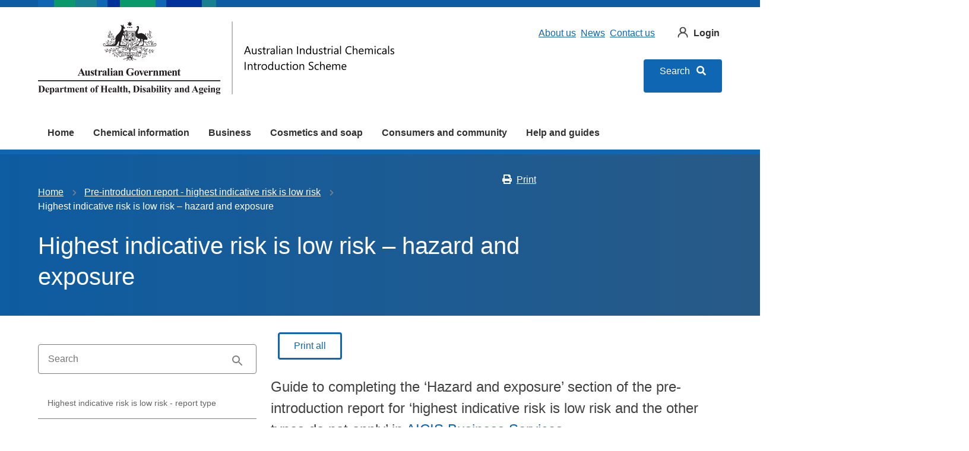

--- FILE ---
content_type: text/html; charset=UTF-8
request_url: https://www.industrialchemicals.gov.au/pre-introduction-report-highest-indicative-risk-low-risk/highest-indicative-risk-low-risk-hazard-and-exposure
body_size: 14632
content:
<!DOCTYPE html>
<html lang="en" dir="ltr" prefix="og: https://ogp.me/ns#">
  <head>
    <meta charset="utf-8" />
<script async src="https://www.googletagmanager.com/gtag/js?id=UA-43608562-1"></script>
<script>window.dataLayer = window.dataLayer || [];function gtag(){dataLayer.push(arguments)};gtag("js", new Date());gtag("set", "developer_id.dMDhkMT", true);gtag("config", "UA-43608562-1", {"groups":"default","anonymize_ip":true,"page_placeholder":"PLACEHOLDER_page_path","allow_ad_personalization_signals":false});gtag("config", "G-J9JB1RQHRS", {"groups":"default","page_placeholder":"PLACEHOLDER_page_location","allow_ad_personalization_signals":false});gtag('config', 'G-0XT7NFV9ZS', {'name': 'govcms'}); gtag('govcms.send', 'pageview', {'anonymizeIp': true})</script>
<meta name="description" content="Read this if you need to complete the ‘Hazard and exposure’ section of your pre-introduction report (PIR) for ‘highest indicative risk is low risk and the other types do not apply’." />
<link rel="canonical" href="https://www.industrialchemicals.gov.au/pre-introduction-report-highest-indicative-risk-low-risk/highest-indicative-risk-low-risk-hazard-and-exposure" />
<link rel="shortlink" href="/node/175346" />
<meta property="og:site_name" content="Australian Industrial Chemicals Introduction Scheme (AICIS)" />
<meta property="og:type" content="Book page" />
<meta property="og:url" content="https://www.industrialchemicals.gov.au/pre-introduction-report-highest-indicative-risk-low-risk/highest-indicative-risk-low-risk-hazard-and-exposure" />
<meta property="og:title" content="Highest indicative risk is low risk – hazard and exposure" />
<meta property="og:description" content="Read this if you need to complete the ‘Hazard and exposure’ section of your pre-introduction report (PIR) for ‘highest indicative risk is low risk and the other types do not apply’." />
<meta property="og:updated_time" content="2024-07-01T07:47:49+1000" />
<meta name="twitter:card" content="summary" />
<meta name="Generator" content="Drupal 10 (http://drupal.org) + GovCMS (http://govcms.gov.au)" />
<meta name="MobileOptimized" content="width" />
<meta name="HandheldFriendly" content="true" />
<meta name="viewport" content="width=device-width, initial-scale=1.0" />
<link rel="prev" href="/pre-introduction-report-highest-indicative-risk-low-risk/highest-indicative-risk-low-risk-related-introduction" />
<link rel="up" href="/business/reporting-and-record-keeping-obligations/pre-introduction-reports-reported-category/pre-introduction-report-highest-indicative-risk-low-risk" />
<link rel="next" href="/pre-introduction-report-highest-indicative-risk-low-risk/highest-indicative-risk-low-risk-declaration" />
<style media="all" data-logo-block="logo-block--4">.logo-block--4{max-width:300px;}@media(min-width:768px){.logo-block--4{max-width:600px;}}.logo-block--4 .logo-block__logo--small{display: block;}.logo-block--4 .logo-block__logo--large{display: none;}
          @media (min-width:768px){.logo-block--4 .logo-block__logo--small{display: none;}.logo-block--4 .logo-block__logo--large{display: block;}}</style>

    <title>Highest indicative risk is low risk – hazard and exposure | Australian Industrial Chemicals Introduction Scheme (AICIS)</title>
    <link rel="stylesheet" media="all" href="/sites/default/files/css/css_Otu4WsR5IbfLvnUj8BdJ4I68-hW25YVQxiu3HsK5Tzg.css?delta=0&amp;language=en&amp;theme=nicnas_theme&amp;include=[base64]" />
<link rel="stylesheet" media="all" href="/sites/default/files/css/css_lkETyd4nhaxsB3V9svm1eo28WTMMrWB-V4ZhBqo5Qyc.css?delta=1&amp;language=en&amp;theme=nicnas_theme&amp;include=[base64]" />
<link rel="stylesheet" media="all" href="https://use.fontawesome.com/releases/v5.5.0/css/all.css" />
<link rel="stylesheet" media="all" href="/sites/default/files/css/css_wvDa5PsR96w0mzv60Lsb78KUdApozEsVRKsbc-Ck_g0.css?delta=3&amp;language=en&amp;theme=nicnas_theme&amp;include=[base64]" />

    
    <link rel="apple-touch-icon" sizes="180x180" href="/themes/custom/nicnas_theme/favicons/apple-touch-icon.png">
    <link rel="icon" type="image/png" sizes="32x32" href="/themes/custom/nicnas_theme/favicons/favicon-32x32.png">
    <link rel="icon" type="image/png" sizes="16x16" href="/themes/custom/nicnas_theme/favicons/favicon-16x16.png">
    <link rel="manifest" href="/themes/custom/nicnas_theme/favicons/site.webmanifest">
    <link rel="mask-icon" href="/themes/custom/nicnas_theme/favicons/safari-pinned-tab.svg" color="#000000">
    <link rel="shortcut icon" href="/themes/custom/nicnas_theme/favicons/favicon.ico">
    <meta name="msapplication-TileColor" content="#ffffff">
    <meta name="msapplication-config" content="/themes/custom/nicnas_theme/favicons/browserconfig.xml">
    <meta name="theme-color" content="#ffffff">
  </head>
  <body class="laf laf--taxonomy-term-1 role-anonymous path-node page-node-type-book">
  <!-- Global site tag (gtag.js) - Google Analytics -->
  <script async src="https://www.googletagmanager.com/gtag/js?id=UA-43608562-1"></script>
  <script>
    window.dataLayer = window.dataLayer || [];
    function gtag() {
      dataLayer.push(arguments);
    }
    gtag('js', new Date());
    gtag('config', 'UA-43608562-1');
  </script>
    <div id="top">
            <a href="#main-content" class="visually-hidden focusable">
        Skip to main content
      </a>
    </div>
    
      <div class="dialog-off-canvas-main-canvas" data-off-canvas-main-canvas>
      <div id="popup" class="popup">
    <div class="popup-content au-body">
      <span id="closePopupBtn" class="close-btn">&times;</span>
        <section class="region region-popup">
    <div id="block-nicnas-theme-popupcontents" class="block-bundle-components block block--entity-field-node-popup-contents block--block-content block--block-contenta0612556-0918-4969-bcea-01e312783674 block--entity-field-node-popup-contents--hide" region="popup">
	
  	
							<div class="content">
								
      <div class="health-field field--name-field-components field--type-entity-reference-revisions health-field__items">
              <div class="health-field__item">  <div class="list-layout list-layout--12 text-left hide-heading paragraph paragraph--type--item-list paragraph--view-mode--default">
    <div class="paragraph-content">
          
      <h2>Additional Searches</h2>
    
            <div class="health-field field--name-field-body field--type-text-long health-field--hidden health-field__item"><p class="display-lg">Choose from 5 options:</p></div>
      
      <div role="list"  class="erd-list--teaser-search health-field field--name-field-il-items field--type-entity-reference-revisions field--label-hidden list">
              <div role="listitem"  class="list__item">  <div class="paragraph paragraph--type--item paragraph--view-mode--teaser-search">
    <div class="paragraph-item-content">
          

<div  class="teaser teaser--search">
	

						<div class="teaser__content">
															<div class="layout__region layout__region--title teaser__title">
							<h3>
	
  	
							
								
      Australian Inventory of Industrial Chemicals  
			
			
</h3>
						</div>
									
													
															<div class="layout__region layout__region--url teaser__url">
							<a href="https://services.industrialchemicals.gov.au/search-inventory/">Search chemicals on the inventory</a>
						</div>
													<br/>
			</div>
			
						<div class="layout__region layout__region--image teaser__image image--decorative">
				<div class="block block--entity-field-node-image block--layout-builder block--field-blockparagraphitemfield-item-image block--entity-field-node-image--hide">
	
  	
							<div class="content">
								  
            <div class="health-field field--name-field-item-image field--type-entity-reference health-field--hidden health-field__item"><article class="media-entity media-entity--type-image media-entity--view-mode-square">
  
        
            <div class="health-field field--name-field-media-image field--type-image health-field--hidden health-field__item">    <img loading="eager" srcset="/sites/default/files/styles/square/public/2025-03/Search%20inventory.png?h=7506c5de&amp;itok=n_EeKpw4 1x, /sites/default/files/styles/square_hi/public/2025-03/Search%20inventory.png?h=7506c5de&amp;itok=MNsvI_RM 2x" width="184" height="184" src="/sites/default/files/styles/square/public/2025-03/Search%20inventory.png?h=7506c5de&amp;itok=n_EeKpw4" alt="Decorative image" />


</div>
      
  </article>
</div>
      
			</div>
			</div>

			</div>
			</div>

        </div>
  </div>
</div>
              <div role="listitem"  class="list__item">  <div class="paragraph paragraph--type--item paragraph--view-mode--teaser-search">
    <div class="paragraph-item-content">
          

<div  class="teaser teaser--search">
	

						<div class="teaser__content">
															<div class="layout__region layout__region--title teaser__title">
							<h3>
	
  	
							
								
      Assessment and Evaluation Statements  
			
			
</h3>
						</div>
									
													
															<div class="layout__region layout__region--url teaser__url">
							<a href="https://services.industrialchemicals.gov.au/search-assessments/">Search assessments and evaluations</a>
						</div>
													<br/>
			</div>
			
						<div class="layout__region layout__region--image teaser__image image--decorative">
				<div class="block block--entity-field-node-image block--layout-builder block--field-blockparagraphitemfield-item-image block--entity-field-node-image--hide">
	
  	
							<div class="content">
								  
            <div class="health-field field--name-field-item-image field--type-entity-reference health-field--hidden health-field__item"><article class="media-entity media-entity--type-image media-entity--view-mode-square">
  
        
            <div class="health-field field--name-field-media-image field--type-image health-field--hidden health-field__item">    <img loading="eager" srcset="/sites/default/files/styles/square/public/2025-03/Search%20Assessment%20Evaluation.png?h=c4bd0e23&amp;itok=VxlZknK0 1x, /sites/default/files/styles/square_hi/public/2025-03/Search%20Assessment%20Evaluation.png?h=c4bd0e23&amp;itok=uY_7_Hua 2x" width="184" height="184" src="/sites/default/files/styles/square/public/2025-03/Search%20Assessment%20Evaluation.png?h=c4bd0e23&amp;itok=VxlZknK0" alt="Decorative image" />


</div>
      
  </article>
</div>
      
			</div>
			</div>

			</div>
			</div>

        </div>
  </div>
</div>
              <div role="listitem"  class="list__item">  <div class="hide-heading paragraph paragraph--type--item paragraph--view-mode--teaser-search">
    <div class="paragraph-item-content">
          

<div  class="teaser teaser--search">
	

						<div class="teaser__content">
															<div class="layout__region layout__region--title teaser__title">
							<h3>
	
  	
							
								
      Guidance, site content, news and notices  
			
			
</h3>
						</div>
									
															<div class="layout__region layout__region--summary teaser__summary">
							<div class="block block--entity-field-node-summary block--layout-builder block--field-blockparagraphitemfield-item-summary block--entity-field-node-summary--hide">
	
  	
							<div class="content">
								  
            <div class="health-field field--name-field-item-summary field--type-text-long health-field--hidden health-field__item"><form class="au-form" accept-charset="UTF-8" action="/search" method="get" data-once="form-updated" data-drupal-form-fields="keys">
        <label class="au-sronly health-search__form__input" for="keys">Search</label> 
        <input class="health-search__form__input au-text-input au-text-input--block ui-autocomplete-input" title="Search website content with Keywords" autocomplete="off" maxlength="128" name="keys" id="keys" placeholder="Search webpages" size="30" type="text"> 
        <input class="health-search__form__submit au-btn" name="submit" type="submit">
</form></div>
      
			</div>
			</div>
						</div>
									
																	<br/>
			</div>
			
						<div class="layout__region layout__region--image teaser__image image--decorative">
				<div class="block block--entity-field-node-image block--layout-builder block--field-blockparagraphitemfield-item-image block--entity-field-node-image--hide">
	
  	
							<div class="content">
								  
            <div class="health-field field--name-field-item-image field--type-entity-reference health-field--hidden health-field__item"><article class="media-entity media-entity--type-image media-entity--view-mode-square">
  
        
            <div class="health-field field--name-field-media-image field--type-image health-field--hidden health-field__item">    <img loading="eager" srcset="/sites/default/files/styles/square/public/2025-03/Search%20guidance%20and%20content.png?h=62b9da2b&amp;itok=eJElA0Yz 1x, /sites/default/files/styles/square_hi/public/2025-03/Search%20guidance%20and%20content.png?h=62b9da2b&amp;itok=odjnhClY 2x" width="184" height="184" src="/sites/default/files/styles/square/public/2025-03/Search%20guidance%20and%20content.png?h=62b9da2b&amp;itok=eJElA0Yz" alt="Decorative image" />


</div>
      
  </article>
</div>
      
			</div>
			</div>

			</div>
			</div>

        </div>
  </div>
</div>
              <div role="listitem"  class="list__item">  <div class="hide-heading paragraph paragraph--type--item paragraph--view-mode--teaser-search">
    <div class="paragraph-item-content">
          

<div  class="teaser teaser--search">
	

						<div class="teaser__content">
															<div class="layout__region layout__region--title teaser__title">
							<h3>
	
  	
							
								
      Registered businesses  
			
			
</h3>
						</div>
									
													
															<div class="layout__region layout__region--url teaser__url">
							<a href="https://services.industrialchemicals.gov.au/search-registered-businesses/">Search AICIS registered businesses</a>
						</div>
													<br/>
			</div>
			
						<div class="layout__region layout__region--image teaser__image image--decorative">
				<div class="block block--entity-field-node-image block--layout-builder block--field-blockparagraphitemfield-item-image block--entity-field-node-image--hide">
	
  	
							<div class="content">
								  
            <div class="health-field field--name-field-item-image field--type-entity-reference health-field--hidden health-field__item"><article class="media-entity media-entity--type-image media-entity--view-mode-square">
  
        
            <div class="health-field field--name-field-media-image field--type-image health-field--hidden health-field__item">    <img loading="eager" srcset="/sites/default/files/styles/square/public/2025-03/Search%20business.png?h=91a70a97&amp;itok=MgBG3Dev 1x, /sites/default/files/styles/square_hi/public/2025-03/Search%20business.png?h=91a70a97&amp;itok=Kw3VKXRO 2x" width="184" height="184" src="/sites/default/files/styles/square/public/2025-03/Search%20business.png?h=91a70a97&amp;itok=MgBG3Dev" alt="Decorative image" />


</div>
      
  </article>
</div>
      
			</div>
			</div>

			</div>
			</div>

        </div>
  </div>
</div>
              <div role="listitem"  class="list__item">  <div class="paragraph paragraph--type--item paragraph--view-mode--teaser-search">
    <div class="paragraph-item-content">
          

<div  class="teaser teaser--search">
	

						<div class="teaser__content">
															<div class="layout__region layout__region--title teaser__title">
							<h3>
	
  	
							
								
      Risk Management Recommendations Register   
			
			
</h3>
						</div>
									
													
															<div class="layout__region layout__region--url teaser__url">
							<a href="https://services.industrialchemicals.gov.au/risk-management-recommendations-register/">Search the register</a>
						</div>
													<br/>
			</div>
			
						<div class="layout__region layout__region--image teaser__image image--decorative">
				<div class="block block--entity-field-node-image block--layout-builder block--field-blockparagraphitemfield-item-image block--entity-field-node-image--hide">
	
  	
							<div class="content">
								  
            <div class="health-field field--name-field-item-image field--type-entity-reference health-field--hidden health-field__item"><article class="media-entity media-entity--type-image media-entity--view-mode-square">
  
        
            <div class="health-field field--name-field-media-image field--type-image health-field--hidden health-field__item">    <img loading="eager" srcset="/sites/default/files/styles/square/public/2025-03/Search%20risk%20management%20register_0.png?h=c4bd0e23&amp;itok=YIw0kPQE 1x, /sites/default/files/styles/square_hi/public/2025-03/Search%20risk%20management%20register_0.png?h=c4bd0e23&amp;itok=ZQsa50Pq 2x" width="184" height="184" src="/sites/default/files/styles/square/public/2025-03/Search%20risk%20management%20register_0.png?h=c4bd0e23&amp;itok=YIw0kPQE" alt="Decorative image" />


</div>
      
  </article>
</div>
      
			</div>
			</div>

			</div>
			</div>

        </div>
  </div>
</div>
          </div>
  
        </div>
  </div>
</div>
          </div>
  
			</div>
			</div>

  </section>

    </div>
  </div>

<div class="au-body au-grid layout-container has-layout-builder">
    




<header  class="au-header au-main-nav__above-overlay pillars-container clearfix">
	<div class="container">
		<div id="pillars"></div>
		<div class="row">

							<div class="logo col-sm-7">
					  <section class="region region-logo">
    

        

<div id="block-nicnas-theme-logo" class="block-bundle-logo logo-block logo-block--4" region="logo">
  
  

            <a class="logo-block__link" href="/" title="Home">
        <span class="logo-block__logo logo-block__logo--large">
          <img class="logo-block__logo-image" src="/sites/default/files/2025-05/AICIS%20DoHDA%20home%20page%20logo.svg" alt="Department of Health, Disability and ageing. Australian industrial Chemicals introduction scheme">
                    </span>
        <span class="logo-block__logo logo-block__logo--small">
                  <img class="logo-block__logo-image" src="/sites/default/files/2025-05/AICIS%20DoHDA%20home%20page%20logo_0.svg" alt="Department of Health, Disability and ageing. Australian industrial Chemicals introduction scheme">
                          </span>
      </a>
      </div>

  </section>

				</div>
						
							<div class="search col-sm-5">
					  <section class="region region-search">
    <div id="block-nicnas-theme-submenu" class="block-bundle-content block block--entity-field-node-sub-menu block--block-content block--block-contentc219cc3f-2704-4285-9e96-e34258dbdffb block--entity-field-node-sub-menu--hide" region="search">
	
  	
							<div class="content">
								  
            <div class="health-field field--name-body field--type-text-with-summary health-field--hidden health-field__item"><div class="health-sub-nav text--align-right"><h3 class="au-sronly">Sub menu</h3><ul class="au-link-list au-link-list--inline"><li><a href="/about-us" data-entity-type="node" data-entity-uuid="38952327-b4cf-4b39-9098-25ac35bae852">About us</a></li><li><a href="/news-and-notices" data-entity-type="node" data-entity-uuid="408ea203-eed4-43e2-9465-8845f1d24977">News</a></li><li><a href="/contact-us" data-entity-type="node" data-entity-uuid="70dd781d-b0bb-4627-966b-c46b791fc0c9">Contact us</a></li><li><a class="login-link" href="/node/175269" data-entity-substitution="canonical" data-entity-type="node" data-entity-uuid="4260552a-c8f5-40d6-a874-4447a1e4b40d">Login</a></li></ul></div></div>
      
			</div>
			</div>

<div id="block-nicnas-theme-search" class="block-bundle-search health-search health-search--global block block--entity-field-node-sitewide-search block--block-content block--block-content96681d0e-0b8b-41a4-ac89-52f96dd13661" region="search">
  
    
      <div class="content">
        
            <div class="health-field field--name-body field--type-text-with-summary health-field--hidden health-field__item"><div>
<!--<form accept-charset="UTF-8" action="/search" class="au-form" method="get">
<div class="health-search__form__input-wrapper">
<div class="au-form__item"><label class="au-sronly health-search__form__input" for="keys">Search</label><input title="Search website content with Keywords" autocomplete="off" class="health-search__form__input au-text-input au-text-input au-text-input--block ui-autocomplete-input" maxlength="128" name="keys" id="keys" placeholder="Search webpages" size="30" type="text" /></div>
<input class="health-search__form__submit au-btn au-btn" name="submit" type="submit" /></div>
</form>-->
<div class="text--align-right search-popup-wrapper"><ul><li style="display:block;"><a class="btn btn--primary search-button popup-open" style="height:3.5em;line-height:0.5em;text-align:center; margin-top: 1rem;" href="#search" id="popup-open">Search  <span style="margin-left: 0.45rem;" class="fas fa-search"></span></a></li></ul></div>
</div></div>
      
    </div>
  </div>

  </section>

				</div>
						
		</div>
	</div>
</header>

	<nav class="au-main-nav pillars-container" aria-label="main">
		<div class="container">
			<div class="row">
				<div class="col-xs-12">
					<div id="main-nav-default" class="au-main-nav__content">
						<button aria-controls="main-nav-default" class="au-main-nav__toggle au-main-nav__toggle--open" onclick="return AU.mainNav.Toggle( this )">
							<span class="svg-inline--fa fa-fw">
								<svg xmlns="http://www.w3.org/2000/svg" viewbox="0 0 448 512"><path d="M16 132h416c8.837 0 16-7.163 16-16V76c0-8.837-7.163-16-16-16H16C7.163 60 0 67.163 0 76v40c0 8.837 7.163 16 16 16zm0 160h416c8.837 0 16-7.163 16-16v-40c0-8.837-7.163-16-16-16H16c-8.837 0-16 7.163-16 16v40c0 8.837 7.163 16 16 16zm0 160h416c8.837 0 16-7.163 16-16v-40c0-8.837-7.163-16-16-16H16c-8.837 0-16 7.163-16 16v40c0 8.837 7.163 16 16 16z"/></svg>
							</span>Menu
						</button>
						<a class="au-main-nav__toggle au-main-nav__toggle--open btn btn--primary search-button popup-open" id="mobile-popup-open" href="#search">Search <span class="fas fa-search"></span>
						</a>
						<div class="au-main-nav__menu">
							<div class="au-main-nav__menu-inner">
								<div class="au-main-nav__focus-trap-top"></div>
								<button aria-controls="main-nav-default" class="au-main-nav__toggle au-main-nav__toggle--close" onclick="return AU.mainNav.Toggle( this )">
									<span class="svg-inline--fa fa-fw">
										<svg xmlns="http://www.w3.org/2000/svg" viewbox="0 0 352 512"><path d="M242.72 256l100.07-100.07c12.28-12.28 12.28-32.19 0-44.48l-22.24-22.24c-12.28-12.28-32.19-12.28-44.48 0L176 189.28 75.93 89.21c-12.28-12.28-32.19-12.28-44.48 0L9.21 111.45c-12.28 12.28-12.28 32.19 0 44.48L109.28 256 9.21 356.07c-12.28 12.28-12.28 32.19 0 44.48l22.24 22.24c12.28 12.28 32.2 12.28 44.48 0L176 322.72l100.07 100.07c12.28 12.28 32.2 12.28 44.48 0l22.24-22.24c12.28-12.28 12.28-32.19 0-44.48L242.72 256z"/></svg>
									</span>
									Close
								</button>
								  <section class="region region-navigation">
    <div id="block-nicnas-theme-mainnavigation" class="block block-menu-block">
  
    
      


<ul class="au-link-list">
          <li>
      <a href="/aicis" data-drupal-link-system-path="node/100">Home</a>
    </li>
          <li>
      <a href="/chemical-information" data-drupal-link-system-path="node/195">Chemical information</a>
    </li>
          <li>
      <a href="/business" data-drupal-link-system-path="node/102">Business</a>
    </li>
          <li>
      <a href="/cosmetics-and-soap" data-drupal-link-system-path="node/103">Cosmetics and soap</a>
    </li>
          <li>
      <a href="/consumers-and-community" title="Consumers &amp; community" data-drupal-link-system-path="node/140">Consumers and community</a>
    </li>
          <li>
      <a href="/help-and-guides" data-drupal-link-system-path="node/104">Help and guides</a>
    </li>
  </ul>

  </div>

  </section>

								<div class="au-main-nav__focus-trap-bottom"></div>
							</div>
						</div>
						<div class="au-main-nav__overlay" aria-controls="main-nav-default" onclick="return AU.mainNav.Toggle( this )"></div>
					</div>
				</div>
			</div>
		</div>
	</nav>


  <div class="au-header__operations">
    <div class="page-admin">
		
	</div>
</div>

      <section class="page-help" role="region" aria-label="Help region">
      <div class="container">
        
      </div>
    </section>
  
  
    
    <main role="main">
    <a id="main-content" tabindex="-1"></a>
              <div class="main-content">
          <section class="region region-content">
    <div data-drupal-messages-fallback class="hidden"></div><div id="block-nicnas-theme-mainpagecontent" class="block block--system block--system-main-block">
  
    
      <div class="content">
      <article class="node node--type-book node--view-mode-full clearfix">

  
  

  <div>
    

  <div class="header health-sub-header layout layout--header-section bg bg--primary au-body au-body--dark" style="">
    <div class="container">
      <div class="row">
        <div  class="layout__region layout__region--content-header">
          <div class="block block--system block--system-breadcrumb-block">
  
    
      <div class="content">
        <div class="row">
  <div class="col-sm-10">
    <nav class="au-breadcrumbs" role="navigation" aria-label="breadcrumb">
      <h2 id="breadcrumb" class="visually-hidden">You are here</h2>
      <ol class="au-link-list au-link-list--inline">
                  <li>
                          <a href="/">Home</a>
                      </li>
                  <li>
                          <a href="/business/reporting-and-record-keeping-obligations/pre-introduction-reports-reported-category/pre-introduction-report-highest-indicative-risk-low-risk">Pre-introduction report - highest indicative risk is low risk</a>
                      </li>
                  <li>
                          Highest indicative risk is low risk – hazard and exposure
                      </li>
              </ol>
    </nav>
  </div>
  <div class="col-sm-2">
    <div class="health-toolbar align-right">
        <ul class="health-toolbar__items au-link-list au-link-list--inline">
            <li>
                <button id="health-toolbar__print" class="au-btn au-btn--tertiary">
            <span class="svg-inline--fa fa-fw fa-left">
              <svg xmlns="http://www.w3.org/2000/svg" viewBox="0 0 512 512">
                <path
                  d="M448 192V77.25c0-8.49-3.37-16.62-9.37-22.63L393.37 9.37c-6-6-14.14-9.37-22.63-9.37H96C78.33 0 64 14.33 64 32v160c-35.35 0-64 28.65-64 64v112c0 8.84 7.16 16 16 16h48v96c0 17.67 14.33 32 32 32h320c17.67 0 32-14.33 32-32v-96h48c8.84 0 16-7.16 16-16V256c0-35.35-28.65-64-64-64zm-64 256H128v-96h256v96zm0-224H128V64h192v48c0 8.84 7.16 16 16 16h48v96zm48 72c-13.25 0-24-10.75-24-24 0-13.26 10.75-24 24-24s24 10.74 24 24c0 13.25-10.75 24-24 24z">
                </path>
              </svg>
            </span>Print
          </button>
            </li>
        </ul>
    </div>
  </div>
</div>

    </div>
  </div>
<div class="block block--entity-field-node-title block--layout-builder block--field-blocknodebooktitle block--entity-field-node-title--hide">
	
  	
							<div class="content">
								
  <h1 class="au-header-heading">Highest indicative risk is low risk – hazard and exposure</h1>


			</div>
			</div>
<div class="block block--entity-field-node- block--layout-builder block--extra-field-blocknodebookcontent-moderation-control block--entity-field-node---hide">
	
  	
							<div class="content">
								
			</div>
			</div>

        </div>
      </div>
    </div>
  </div>
  <div class="layout layout--twocol arrangement arrangement--4-8 container">
    <div class="layout__region-container">
              <div  class="layout__region layout__region--first">
          <div class="views-exposed-form block block--entity-field-node- block--views block--views-exposed-filter-blockbook-search-page-1 block--entity-field-node---hide" data-drupal-selector="views-exposed-form-book-search-page-1">
	
  	
							<div class="content">
								<form action="/book-search" method="get" id="views-exposed-form-book-search-page-1" accept-charset="UTF-8" novalidate="novalidate">
  <div class="js-form-item form-item js-form-type-textfield form-type-textfield js-form-item-search-api-fulltext form-item-search-api-fulltext form-no-label au-form-group">
                    <input  placeholder="Search" data-drupal-selector="edit-search-api-fulltext" type="text" id="edit-search-api-fulltext" name="search_api_fulltext" value="" size="30" maxlength="128" class="form-text au-text-input" />

                  </div>
  <input  data-drupal-selector="edit-bid" type="hidden" name="bid" value="174888" class="au-text-input" />
  <input  data-drupal-selector="edit-nid" type="hidden" name="nid" value="175346" class="au-text-input" />
<div data-drupal-selector="edit-actions" class="form-actions js-form-wrapper form-wrapper" id="edit-actions">  <input data-drupal-selector="edit-submit-book-search" type="submit" id="edit-submit-book-search" value="🔍" class="js-form-submit form-submit au-btn" />
</div>


</form>

			</div>
			</div>



<nav  class="au-side-nav au-accordion">
    
        
    
              <div class="au-side-nav au-side-nav__content au-accordion--closed au-accordion__body">
        <ul class="au-link-list">
              <li>
                  <a href="/pre-introduction-report-highest-indicative-risk-low-risk/highest-indicative-risk-low-risk-report-type" hreflang="en">Highest indicative risk is low risk - report type</a>
                      </li>
          <li>
                  <a href="/pre-introduction-report-highest-indicative-risk-low-risk/highest-indicative-risk-low-risk-chemical-identity" hreflang="en">Highest indicative risk is low risk – chemical identity</a>
                      </li>
          <li>
                  <a href="/pre-introduction-report-highest-indicative-risk-low-risk/highest-indicative-risk-low-risk-related-introduction" hreflang="en">Highest indicative risk is low risk – related to introduction</a>
                      </li>
          <li>
                  <a href="/pre-introduction-report-highest-indicative-risk-low-risk/highest-indicative-risk-low-risk-hazard-and-exposure" class="active" hreflang="en">Highest indicative risk is low risk – hazard and exposure</a>
                      </li>
          <li>
                  <a href="/pre-introduction-report-highest-indicative-risk-low-risk/highest-indicative-risk-low-risk-declaration" hreflang="en">Highest indicative risk is low risk – declaration</a>
                      </li>
        </ul>
      </div>
    


</nav>



<nav  class="au-side-nav au-accordion">
    
        
    
</nav>

        </div>
      
              <div  class="layout__region layout__region--second">
          <div class="block block--entity-field-node-links block--layout-builder block--extra-field-blocknodebooklinks block--entity-field-node-links--hide">
	
  	
							<div class="content">
								
<div class="health-toolbar">
		<div class="container">
			<div class="row"><ul class="links inline col-xs-12 health-toolbar__items au-link-list au-link-list--inline"><li><a href="/book/export/html/174888" class="au-btn au-btn--secondary">Print all</a></li></ul>
			</div>
		</div>
	</div>
			</div>
			</div>
<div class="block block--entity-field-node- block--layout-builder block--field-blocknodebookbody block--entity-field-node---hide">
	
  	
							<div class="content">
								  
            <div class="health-field field--name-body field--type-text-with-summary health-field--hidden health-field__item"><p class="au-introduction">Guide to completing the ‘Hazard and exposure’ section of the pre-introduction report for ‘highest indicative risk is low risk and the other types do not apply’ in <a href="/aicis-business-services" data-entity-type="node" data-entity-uuid="4260552a-c8f5-40d6-a874-4447a1e4b40d" data-entity-substitution="canonical" title="AICIS Business Services portal">AICIS Business Services</a>.</p><div class="au-body au-page-alerts au-page-alerts--warning">When working out the indicative human health and environment risk for your introduction, you must check the <strong>definitions of each </strong><a href="/guide-categorising-your-chemical-importation-and-manufacture/step-4-work-out-your-introductions-risk-human-health/step-44-work-out-your-human-health-hazard-characteristics" data-entity-type="node" data-entity-uuid="08ad2f3a-a191-48b5-9dd8-13e64a470004" title="Step 4.4 Work out your human health hazard characteristics"><strong>human health</strong></a><strong> and </strong><a href="/guide-categorising-your-chemical-importation-and-manufacture/step-5-work-out-your-introductions-risk-environment/step-54-work-out-your-environment-hazard-characteristics" data-entity-type="node" data-entity-uuid="be325d4e-d865-4ca8-9f70-1c449f0d9c6d" title="Step 5.4 Work out your environment hazard characteristics"><strong>environment</strong></a><strong>&nbsp;hazard characteristic</strong>.<strong>&nbsp;</strong>Note that our&nbsp;hazard characteristic definitions&nbsp;are broader than the definitions or classification&nbsp;criteria under the Globally Harmonized System of Classification and Labelling of Chemicals (GHS).</div><h2>What you need to know about human health hazard characteristics</h2><p>The human health hazard characteristics you need to consider vary and depend on your introduction’s human health exposure band.</p><div class="au-body au-page-alerts au-page-alerts--error">It is not enough to determine the indicative human health risk based on the hazard characteristics that you know about your chemical. For example, you can't just rely on information in a Safety Data Sheet.</div><p>Most of the time, to categorise correctly, you need to <strong>prove that your chemical does not have</strong> certain hazard characteristics.</p><p>You must make sure you check the human health hazard characteristic definitions and how you can prove your chemical does not have the hazard characteristics in <a href="/guide-categorising-your-chemical-importation-and-manufacture/step-4-work-out-your-introductions-risk-human-health/step-44-work-out-your-human-health-hazard-characteristics" data-entity-type="node" data-entity-uuid="08ad2f3a-a191-48b5-9dd8-13e64a470004" title="Step 4.4 Work out your human health hazard characteristics">Step 4.4 of our Categorisation Guide</a>.</p><p>If the human health exposure band for your introduction is:</p><ul><li>2 or 3, you need to be able to prove that your chemical does not have any of the hazard characteristics in human health hazard band C</li><li>4, you need to be able to prove that your chemical does not have any of the hazard characteristics in human health hazard bands C and B.</li></ul><div class="au-body au-page-alerts au-page-alerts--warning">You must have permission to use information that you relied on to demonstrate the absence of hazard characteristics. If we ask you for the information that you relied on to categorise your introduction, you need to provide us with the detailed information, including full study reports, of the kind specified in the&nbsp;<a href="/help-and-guides/guide-categorising-your-chemical-importation-and-manufacture" data-entity-type="node" data-entity-uuid="05681e21-72fe-4f35-8e0b-dcf9dcba7b3e" title="Guide to categorising your chemical importation and manufacture">Categorisation Guide</a>. Therefore, you need to make sure you have access to this information and are able to provide it to us.</div><h2>Does your chemical have a human health hazard characteristic?</h2><p>You need to tell us whether or not your chemical has any human health hazard characteristics that are known to you. If you don’t know, you’ll have to indicate that as well.</p><p class="au-callout"><strong>Make sure</strong> that the hazard characteristics you select are consistent with characteristics permitted for a reported introduction in your exposure band.<br><br>For example, if the human health exposure band for your introduction is 4, then you shouldn’t be selecting hazard characteristics in human health hazard bands B or C – if the chemical is known to have these characteristics, the introduction should be categorised as assessed (not reported) and you need to apply for an assessment certificate to introduce the chemical.</p><p>If you answer <strong>yes</strong>, you need to select what these are from a picklist (can be more than one):</p><p><strong>Human health hazard band A&nbsp;</strong></p><ul><li>Acute toxicity (harmful)</li><li>Skin irritation</li><li>Eye irritation</li><li>Specific target organ toxicity after a single exposure (harmful or transient effects)</li><li>Aspiration hazard</li><li><a href="/glossary/high-molecular-weight-polymer" data-entity-type="node" data-entity-uuid="4e739a53-3448-4a2a-84f3-1f7ffe79b83c" title="High molecular weight polymer ">High molecular weight polymer</a> that has lung overloading potential</li></ul><p><strong>Human health hazard band B</strong></p><ul><li>Specific target organ toxicity after repeated exposure</li><li>Acute toxicity (fatal or toxic)</li><li>Skin sensitisation</li><li>Skin corrosion</li><li>Eye damage</li><li>Specific target organ toxicity after a single exposure (significant toxicity)</li><li>Corrosive to the respiratory tract</li><li>Respiratory sensitisation</li><li><a href="/glossary/high-molecular-weight-polymer" data-entity-type="node" data-entity-uuid="4e739a53-3448-4a2a-84f3-1f7ffe79b83c" title="High molecular weight polymer ">High molecular weight polymer</a> that is water absorbing</li></ul><p><strong>Human health hazard band C</strong></p><ul><li>Genetic toxicity</li><li>Adverse effects mediated by an endocrine mode of action</li><li>Reproductive toxicity</li><li>Developmental toxicity</li><li>Carcinogenicity</li><li>Is an inorganic arsenic compound; or contains beryllium, cadmium, chromium (VI), lead or nickel</li></ul><h2>What you need to know about environment hazard characteristics</h2><p>The environment hazard characteristics you need to consider vary and depend on your introduction’s environment exposure band. For more help, take a look at <a href="/guide-categorising-your-chemical-importation-and-manufacture/step-5-work-out-your-introductions-risk-environment/step-54-work-out-your-environment-hazard-characteristics" data-entity-type="node" data-entity-uuid="be325d4e-d865-4ca8-9f70-1c449f0d9c6d" title="Step 5.4 Work out your environment hazard characteristics">Step 5.4 (Work out your environment hazard characteristics) of our Categorisation Guide</a>.</p><div class="au-body au-page-alerts au-page-alerts--error">It is not enough to determine the indicative environment risk based on the hazard characteristics that you know about your chemical. For example, you can’t just rely on information in a Safety Data Sheet.</div><p>Most of the time, to categorise correctly, you need to prove that your chemical does not have certain hazard characteristics. You must make sure you check the environment hazard characteristic definitions in <a href="/guide-categorising-your-chemical-importation-and-manufacture/step-5-work-out-your-introductions-risk-environment/step-54-work-out-your-environment-hazard-characteristics" data-entity-type="node" data-entity-uuid="be325d4e-d865-4ca8-9f70-1c449f0d9c6d" title="Step 5.4 Work out your environment hazard characteristics">step 5.4 of the Categorisation Guide</a>. This step of the Categorisation Guide also explains how you can prove your chemical does not have a hazard characteristic.</p><p>If the environment exposure band for your introduction is:</p><ul><li>1 or 2, you need to be able to prove that your chemical does not have any of the hazard characteristics in environment hazard band D</li><li>3, you need to be able to prove that your chemical does not have any of the hazard characteristics in environment hazard bands D and C</li><li>4, you need to be able to prove that your chemical does not have any of the hazard characteristics in environment hazard bands D, C and B.</li></ul><div class="au-body au-page-alerts au-page-alerts--warning">You must have permission to use information that you relied on to demonstrate the absence of hazard characteristics. If we ask you for the information that you relied on to categorise your introduction, you need to provide us with the detailed information, including full study reports, of the kind specified in the <a href="/help-and-guides/guide-categorising-your-chemical-importation-and-manufacture" data-entity-type="node" data-entity-uuid="05681e21-72fe-4f35-8e0b-dcf9dcba7b3e" title="Guide to categorising your chemical importation and manufacture">Categorisation Guide</a>. Therefore, you need to make sure you have access to this information and are able to provide it to us.</div><h2>Does your chemical have an environment hazard characteristic?</h2><p>You’ll need to tell us whether or not your chemical has any environment hazard characteristics that are known to you. If you don’t know, you’ll have to indicate that as well.</p><p>If you answer <strong>yes</strong>, you need to select what these are from a picklist (can be more than one):</p><p><strong>Environment hazard band A</strong></p><ul><li>Harmful to any aquatic life&nbsp;</li><li>Industrial chemical (other than a polymer) that does not meet the criteria for ready biodegradability</li><li>Bioaccumulation potential</li><li>Polymer that is not stable</li><li>Polymer that does not have a low cationic density</li><li>Contains aluminium, chromium, copper, nickel, selenium, silver or zinc</li></ul><p><strong>Environment hazard band B</strong></p><ul><li>Toxic to any aquatic life</li></ul><p><strong>Environment hazard band C</strong></p><ul><li>Persistent and bioaccumulative</li><li>Very toxic to any aquatic life</li></ul><p><strong>Environment hazard band D</strong></p><ul><li>Persistent, bioaccumulative and toxic&nbsp;</li><li>Adverse effects mediated by an endocrine mode of action</li><li>Synthetic greenhouse gas&nbsp;</li><li>Ozone depleting chemical</li><li>Contains arsenic, cadmium, lead or mercury</li></ul><h2>What is the human health exposure band for the introduction?</h2><p>Select your answer: human health exposure band 1, 2, 3 or 4. This is the human health exposure band that you determined as part of working out your introduction category.</p><h2>What criteria did you use to determine the human health exposure band?</h2><p>Select your answer: item number <strong>1, 1A, 2, 3, 4, 5, 6 or 7</strong> for your introduction. See below for the description of each item number as set out in&nbsp; Schedule 1, Part 1, Clause 1(1) of the Industrial Chemicals (General) Rules 2019.</p></div>
      
			</div>
			</div>
<div class="block block--entity-field-node-components block--layout-builder block--field-blocknodebookfield-components block--entity-field-node-components--hide">
	
  	
							<div class="content">
								
      <div class="health-field field--name-field-components field--type-entity-reference-revisions health-field__items">
              <div class="health-field__item">
  

  <div class="paragraph paragraph--type--accordion-group paragraph--view-mode--default accordion-group-746">
    <div class="paragraph-content">
              
  
        <button class="au-btn au-btn--secondary accordion-group__control" onclick="return AU.accordion.Open( document.querySelectorAll('.accordion-group-746 .au-accordion__title') )">Open All</button>

  

  
        <button class="au-btn au-btn--secondary accordion-group__control" onclick="return AU.accordion.Close( document.querySelectorAll('.accordion-group-746 .au-accordion__title') )">Close All</button>

  

  
<div class="accordion-group">
        <div class="paragraph paragraph--type--accordion paragraph--view-mode--default">
    <div class="paragraph-content">
        
  


  <section class="au-accordion">

    
      <button class="au-accordion__title au-accordion--closed"
              aria-expanded="false" aria-controls="accordion-745" onclick="return AU.accordion.Toggle( this )">Item number 1</button>

      <div class="au-accordion__body au-accordion--closed" id="accordion-745">
        <div class="au-accordion__body-wrapper"><p>Select item number ‘<strong>1</strong>' for this question if the human health exposure band for your introduction is 1 because <strong>all </strong>of the following apply:</p><ul><li>The introduction of your chemical does not involve a ‘designated kind of human exposure’ – this means you are not introducing a chemical with an end use in tattoo inks.</li><li>The introduction of your chemical is not for any consumer end use.</li><li>The concentration of your chemical at introduction and at all end uses is less than 0.1%.</li></ul></div>
      </div>

    
  </section>


    </div>
  </div>

        <div class="paragraph paragraph--type--accordion paragraph--view-mode--default">
    <div class="paragraph-content">
        
  


  <section class="au-accordion">

    
      <button class="au-accordion__title au-accordion--closed"
              aria-expanded="false" aria-controls="accordion-1612" onclick="return AU.accordion.Toggle( this )">1A</button>

      <div class="au-accordion__body au-accordion--closed" id="accordion-1612">
        <div class="au-accordion__body-wrapper"><p>Select item number ‘1A' for this question if the human health exposure band for your introduction is 1 because all of the following apply:&nbsp;</p><ul><li>The introduction of your chemical does not involve a ‘designated kind of human exposure’ – this means you are not introducing a chemical with an end use in tattoo inks.&nbsp;</li><li>The introduction of your chemical is not for any consumer end use.&nbsp;</li><li>The human health categorisation volume for your chemical does not exceed 25kg.&nbsp;</li><li>During introduction and use of your chemical, either or both of the following control measures to eliminate or minimise exposure of persons to the industrial chemical are implemented:&nbsp;<ul><li>The industrial chemical is isolated from any person who could be exposed to it;&nbsp;</li><li>Engineering controls (including a mechanical device or process).&nbsp;</li></ul></li><li>If, after implementing the control measures above, exposure of persons to your chemical could still occur, that potential exposure is minimised, so far as is reasonably practicable, by the implementation of additional suitable control measures, including the provision and use of suitable personal protective equipment.&nbsp;</li><li>The industrial chemical is subject to your (the introducer’s) control.&nbsp;<br>&nbsp;</li></ul></div>
      </div>

    
  </section>


    </div>
  </div>

        <div class="paragraph paragraph--type--accordion paragraph--view-mode--default">
    <div class="paragraph-content">
        
  


  <section class="au-accordion">

    
      <button class="au-accordion__title au-accordion--closed"
              aria-expanded="false" aria-controls="accordion-747" onclick="return AU.accordion.Toggle( this )">Item number 2</button>

      <div class="au-accordion__body au-accordion--closed" id="accordion-747">
        <div class="au-accordion__body-wrapper"><p>Select item number ‘<strong>2</strong>' for this question if the human health exposure band for your introduction is 2 because <strong>all</strong> of the following apply:</p><ul><li>The introduction of your chemical does not involve a chemical with an end use in tattoo inks.</li><li>The human health categorisation volume for your chemical does not exceed 25kg.</li><li>Item number 1 does not apply to your introduction.</li></ul></div>
      </div>

    
  </section>


    </div>
  </div>

        <div class="paragraph paragraph--type--accordion paragraph--view-mode--default">
    <div class="paragraph-content">
        
  


  <section class="au-accordion">

    
      <button class="au-accordion__title au-accordion--closed"
              aria-expanded="false" aria-controls="accordion-748" onclick="return AU.accordion.Toggle( this )">Item number 3</button>

      <div class="au-accordion__body au-accordion--closed" id="accordion-748">
        <div class="au-accordion__body-wrapper"><p>Select item number ‘<strong>3</strong>' for this question if the human health exposure band for your introduction is 2, because <strong>all</strong> of the following apply:</p><ul><li>The introduction of your chemical does not involve a chemical with an end use in tattoo inks.</li><li>The introduction of your chemical is either for a consumer end use only or for multiple end uses, including a consumer end use.</li><li>The concentration of your chemical at introduction and at all end uses is less than 0.1%.</li></ul></div>
      </div>

    
  </section>


    </div>
  </div>

        <div class="paragraph paragraph--type--accordion paragraph--view-mode--default">
    <div class="paragraph-content">
        
  


  <section class="au-accordion">

    
      <button class="au-accordion__title au-accordion--closed"
              aria-expanded="false" aria-controls="accordion-749" onclick="return AU.accordion.Toggle( this )">Item number 4</button>

      <div class="au-accordion__body au-accordion--closed" id="accordion-749">
        <div class="au-accordion__body-wrapper"><p>Select item number ‘<strong>4</strong>' for this question if the human health exposure band for your introduction is 3, because <strong>all</strong> of the following apply:</p><ul><li>The introduction of your chemical does not involve a chemical with an end use in tattoo inks.</li><li>The human health categorisation volume for your chemical does not exceed 100kg.</li><li>Item numbers 1, 2 and 3 do not apply to your introduction.</li></ul></div>
      </div>

    
  </section>


    </div>
  </div>

        <div class="paragraph paragraph--type--accordion paragraph--view-mode--default">
    <div class="paragraph-content">
        
  


  <section class="au-accordion">

    
      <button class="au-accordion__title au-accordion--closed"
              aria-expanded="false" aria-controls="accordion-750" onclick="return AU.accordion.Toggle( this )">Item number 5</button>

      <div class="au-accordion__body au-accordion--closed" id="accordion-750">
        <div class="au-accordion__body-wrapper"><p>Select item number ‘<strong>5</strong>' for this question if the human health exposure band for your introduction is 3, because <strong>all</strong> of the following apply:</p><ul><li>The introduction of your chemical does not involve a chemical with an end use in tattoo inks.</li><li>The concentration of your chemical at introduction and at all end uses is 1% or less.</li><li>Item numbers 1, 2 and 3 do not apply to your introduction.</li></ul></div>
      </div>

    
  </section>


    </div>
  </div>

        <div class="paragraph paragraph--type--accordion paragraph--view-mode--default">
    <div class="paragraph-content">
        
  


  <section class="au-accordion">

    
      <button class="au-accordion__title au-accordion--closed"
              aria-expanded="false" aria-controls="accordion-751" onclick="return AU.accordion.Toggle( this )">Item number 6</button>

      <div class="au-accordion__body au-accordion--closed" id="accordion-751">
        <div class="au-accordion__body-wrapper"><p>Select item number ‘<strong>6</strong>' for this question if the human health exposure band for your introduction is 4, because <strong>all</strong> of the following apply:</p><ul><li>The introduction of your chemical does not involve a a chemical with an end use in tattoo inks.</li><li>The human health categorisation volume for your chemical is greater than 100kg.</li><li>Item numbers 1, 3 and 5 do not apply to your introduction.</li></ul></div>
      </div>

    
  </section>


    </div>
  </div>

        <div class="paragraph paragraph--type--accordion paragraph--view-mode--default">
    <div class="paragraph-content">
        
  


  <section class="au-accordion">

    
      <button class="au-accordion__title au-accordion--closed"
              aria-expanded="false" aria-controls="accordion-752" onclick="return AU.accordion.Toggle( this )">Item number 7</button>

      <div class="au-accordion__body au-accordion--closed" id="accordion-752">
        <div class="au-accordion__body-wrapper"><p>Select item number ‘<strong>7</strong>' for this question if the human health exposure band for your introduction is 4 because the introduction of your chemical involves a chemical with an end use in tattoo inks.</p></div>
      </div>

    
  </section>


    </div>
  </div>

  </div>

          </div>
  </div>
</div>
              <div class="health-field__item">  <div class="paragraph paragraph--type--content paragraph--view-mode--default">
    <div class="paragraph-content">
            
            <div class="health-field field--name-field-body field--type-text-long health-field--hidden health-field__item"><h2>What is the environment exposure band for the introduction?</h2><p>Select your answer: environment exposure band 1, 2, 3, 4 or 5. This is the environment exposure band that you determined as part of working out your introduction category.</p><h2>What criteria did you use to determine the environment exposure band?</h2><p>Select your answer: <strong>item number 1, 2, 3, 4 or 5</strong> for your introduction.&nbsp;See below for the description of each item number as set out in&nbsp;Schedule 1, Part 2, Clause 3(1) of the Industrial Chemicals (General) Rules 2019.</p></div>
      
        </div>
  </div>
</div>
              <div class="health-field__item">
  

  <div class="paragraph paragraph--type--accordion-group paragraph--view-mode--default accordion-group-754">
    <div class="paragraph-content">
              
  
        <button class="au-btn au-btn--secondary accordion-group__control" onclick="return AU.accordion.Open( document.querySelectorAll('.accordion-group-754 .au-accordion__title') )">Open All</button>

  

  
        <button class="au-btn au-btn--secondary accordion-group__control" onclick="return AU.accordion.Close( document.querySelectorAll('.accordion-group-754 .au-accordion__title') )">Close All</button>

  

  
<div class="accordion-group">
        <div class="paragraph paragraph--type--accordion paragraph--view-mode--default">
    <div class="paragraph-content">
        
  


  <section class="au-accordion">

    
      <button class="au-accordion__title au-accordion--closed"
              aria-expanded="false" aria-controls="accordion-753" onclick="return AU.accordion.Toggle( this )">Item number 1</button>

      <div class="au-accordion__body au-accordion--closed" id="accordion-753">
        <div class="au-accordion__body-wrapper"><p>Select item number ‘<strong>1</strong>' for this question if the environment exposure band for your introduction is 1, because <strong>all</strong> of the following apply:</p><ul><li>The introduction of your chemical does not involve an end use in tattoo inks.</li><li>The environment categorisation volume for your chemical does not exceed 25kg.</li></ul></div>
      </div>

    
  </section>


    </div>
  </div>

        <div class="paragraph paragraph--type--accordion paragraph--view-mode--default">
    <div class="paragraph-content">
        
  


  <section class="au-accordion">

    
      <button class="au-accordion__title au-accordion--closed"
              aria-expanded="false" aria-controls="accordion-755" onclick="return AU.accordion.Toggle( this )">Item number 2</button>

      <div class="au-accordion__body au-accordion--closed" id="accordion-755">
        <div class="au-accordion__body-wrapper"><p>Select item number ‘<strong>2</strong>' for this question if the environment exposure band for your introduction is 2, because <strong>all</strong> of the following apply:</p><ul><li>The introduction of your chemical does not involve an end use in tattoo inks.</li><li>The environment categorisation volume for your chemical is greater than 25kg but no more than 1,000kg</li></ul></div>
      </div>

    
  </section>


    </div>
  </div>

        <div class="paragraph paragraph--type--accordion paragraph--view-mode--default">
    <div class="paragraph-content">
        
  


  <section class="au-accordion">

    
      <button class="au-accordion__title au-accordion--closed"
              aria-expanded="false" aria-controls="accordion-757" onclick="return AU.accordion.Toggle( this )">Item number 3</button>

      <div class="au-accordion__body au-accordion--closed" id="accordion-757">
        <div class="au-accordion__body-wrapper"><p>Select item number ‘<strong>3</strong>' for this question if the environment exposure band for your introduction is 3, because <strong>all</strong> of the following apply:</p><ul><li>The introduction of your chemical does not involve an end use in tattoo inks.&nbsp;</li><li>The environment categorisation volume for your chemical is greater than 1,000kg but no more than 10,000kg.</li></ul></div>
      </div>

    
  </section>


    </div>
  </div>

        <div class="paragraph paragraph--type--accordion paragraph--view-mode--default">
    <div class="paragraph-content">
        
  


  <section class="au-accordion">

    
      <button class="au-accordion__title au-accordion--closed"
              aria-expanded="false" aria-controls="accordion-758" onclick="return AU.accordion.Toggle( this )">Item number 4</button>

      <div class="au-accordion__body au-accordion--closed" id="accordion-758">
        <div class="au-accordion__body-wrapper"><p>Select item number ‘<strong>4</strong>' for this question if the environment exposure band for your introduction is 4, if the introduction of your chemical involves an end use in a tattoo ink.&nbsp;</p></div>
      </div>

    
  </section>


    </div>
  </div>

        <div class="paragraph paragraph--type--accordion paragraph--view-mode--default">
    <div class="paragraph-content">
        
  


  <section class="au-accordion">

    
      <button class="au-accordion__title au-accordion--closed"
              aria-expanded="false" aria-controls="accordion-759" onclick="return AU.accordion.Toggle( this )">Item number 5</button>

      <div class="au-accordion__body au-accordion--closed" id="accordion-759">
        <div class="au-accordion__body-wrapper"><p>Select item number ‘<strong>5</strong>' for this question if the environment exposure band for your introduction is 4, because the following applies:</p>

<ul>
	<li>The environment categorisation volume for your chemical is greater than 10,000kg.</li>
</ul></div>
      </div>

    
  </section>


    </div>
  </div>

  </div>

          </div>
  </div>
</div>
          </div>
  
			</div>
			</div>
<div class="views-element-container block block--entity-field-node-contents block--views block--views-blockbook-children-block-1">
    
                    
            <div class="content">
            <div><div class="view view-book-children view-id-book_children view-display-id-block_1 js-view-dom-id-3e3a11c5c5866bc7ea0c6ef84d7c27c3ee663e12213c11da179366f1fe99fab5">
  
    
      
  
          </div>
</div>

        </div>
    </div>

        </div>
          </div>
  </div>
  <div class="layout layout--onecol">
    <div class="layout__region-container">
      <div >
        
      </div>
    </div>
  </div>
<div class="layout layout--twocol arrangement arrangement--8-4 container">
  <div class="layout__region-container">
    <div class="layout__region layout__region--first">
      <div class="health-book-nav standard-gap" role="navigation" aria-label="Book"
       aria-labelledby="book-label-174888">
        <div class="row">
          <div class="col-xs-6">
                        <a class="health-book-nav--left btn" href="/pre-introduction-report-highest-indicative-risk-low-risk/highest-indicative-risk-low-risk-related-introduction" rel="prev" title="Go to previous page">
              <span class="au-direction-link au-direction-link--left">&laquo; Previous</span>
              <span class="au-display-lg au-display--light health-book-nav__title">Highest indicative risk is low risk – related to introduction</span>
            </a>
                      </div>
          <div class="col-xs-6">
                        <a class="health-book-nav--right btn" href="/pre-introduction-report-highest-indicative-risk-low-risk/highest-indicative-risk-low-risk-declaration" rel="next" title="Go to next page">
              <span class="au-direction-link au-direction-link--right">Next &raquo;</span>
              <span class="au-display-lg au-display--light health-book-nav__title">Highest indicative risk is low risk – declaration</span>
            </a>
                      </div>
      </div>
    </div>
          </div>
  </div>
</div>

  </div>

</article>

    </div>
  </div>

  </section>

      </div>
      </main>

        <section class="content-bottom" role="region" aria-label="Content bottom region">
      <div class="container">
          <section class="region region-content-bottom">
    <div id="block-nicnas-theme-was-this-page-helpful" class="block block--entity-field-node-was-this-page-helpful block--webform block--webform-block block--entity-field-node-was-this-page-helpful--hide">
	
  	
							<div class="content">
								<form class="webform-submission-form webform-submission-add-form webform-submission-was-this-page-helpful-form webform-submission-was-this-page-helpful-add-form webform-submission-was-this-page-helpful-node-175346-form webform-submission-was-this-page-helpful-node-175346-add-form was-this-page-helpful js-webform-details-toggle webform-details-toggle" novalidate="novalidate" data-drupal-selector="webform-submission-was-this-page-helpful-node-175346-add-form" action="/pre-introduction-report-highest-indicative-risk-low-risk/highest-indicative-risk-low-risk-hazard-and-exposure" method="post" id="webform-submission-was-this-page-helpful-node-175346-add-form" accept-charset="UTF-8">
  
  <fieldset data-drupal-selector="edit-is-helpful" class="webform-element--title-inline radios--wrapper fieldgroup form-composite webform-composite-visible-title required webform-fieldset--title-inline js-webform-type-radios webform-type-radios js-form-item form-item js-form-wrapper form-wrapper au-fieldset" id="edit-is-helpful--wrapper">
      <legend id="edit-is-helpful--wrapper-legend" class="au-fieldset__legend, display-lg">
    <span class="fieldset-legend js-form-required form-required au-hint-text">Was this page helpful?</span>
  </legend>
  <div class="fieldset-wrapper">
            <div id="edit-is-helpful" class="js-webform-radios webform-options-display-side-by-side"><div class="js-form-item form-item js-form-type-radio form-type-radio js-form-item-is-helpful form-item-is-helpful au-form-group">
      <label class="au-control-input">
                          <input  data-drupal-selector="edit-is-helpful-yes" type="radio" id="edit-is-helpful-yes" name="is_helpful" value="Yes" class="form-radio au-control-input__input" />

                    <span class="au-control-input__text">
          Yes
        </span>
          </label>
        
      </div>
<div class="js-form-item form-item js-form-type-radio form-type-radio js-form-item-is-helpful form-item-is-helpful au-form-group">
      <label class="au-control-input">
                          <input  data-drupal-selector="edit-is-helpful-no" type="radio" id="edit-is-helpful-no" name="is_helpful" value="No" class="form-radio au-control-input__input" />

                    <span class="au-control-input__text">
          No
        </span>
          </label>
        
      </div>
</div>

          </div>
</fieldset>
<div class="js-webform-states-hidden js-form-item form-item js-form-type-textarea form-type-textarea js-form-item-comments form-item-comments au-form-group">
            <label for="edit-comments" class="au-label">
      Your comments or description of issue that you experienced
    </label>
                  <div class="description">
        <div id="edit-comments--description" class="webform-element-description">For broken links or technical issues, please provide as much detail as possible. Do not include your name, email address and other personal or commercially sensitive information.</div>

      </div>
          <textarea  data-drupal-selector="edit-comments" aria-describedby="edit-comments--description" data-drupal-states="{&quot;visible&quot;:{&quot;.webform-submission-was-this-page-helpful-node-175346-add-form :input[name=\u0022is_helpful\u0022]&quot;:{&quot;checked&quot;:true}},&quot;required&quot;:{&quot;.webform-submission-was-this-page-helpful-node-175346-add-form :input[name=\u0022is_helpful\u0022]&quot;:{&quot;value&quot;:&quot;No&quot;}}}" id="edit-comments" name="comments" rows="5" cols="60" class="form-textarea au-text-input au-text-input--block resize-vertical"></textarea>

                  </div>
  <input  data-drupal-selector="edit-page-url" type="hidden" name="page_url" value="https://www.industrialchemicals.gov.au/pre-introduction-report-highest-indicative-risk-low-risk/highest-indicative-risk-low-risk-hazard-and-exposure" class="au-text-input" />
<div class="js-webform-states-hidden form-actions webform-actions js-form-wrapper form-wrapper" data-drupal-selector="edit-actions" data-drupal-states="{&quot;visible&quot;:{&quot;.webform-submission-was-this-page-helpful-node-175346-add-form :input[name=\u0022is_helpful\u0022]&quot;:{&quot;checked&quot;:true}}}" id="edit-actions--2">  <input class="webform-button--submit js-form-submit form-submit au-btn" data-drupal-selector="edit-actions-submit" type="submit" id="edit-actions-submit" name="op" value="Submit" />

</div>
  <input  autocomplete="off" data-drupal-selector="form-arjljmadrabuuc4gaidmw3qyxt4ey8bte82q6aoo8vy" type="hidden" name="form_build_id" value="form-arJLjMaDRaBuUC4gAidmw3QYxT4EY8bte82q6AOo8VY" class="au-text-input" />
  <input  data-drupal-selector="edit-webform-submission-was-this-page-helpful-node-175346-add-form" type="hidden" name="form_id" value="webform_submission_was_this_page_helpful_node_175346_add_form" class="au-text-input" />
<div class="url-textfield js-form-wrapper form-wrapper" style="display: none !important;"><div class="js-form-item form-item js-form-type-textfield form-type-textfield js-form-item-url form-item-url au-form-group">
            <label for="edit-url" class="au-label">
      Leave this field blank
    </label>
                  <input  autocomplete="off" data-drupal-selector="edit-url" type="text" id="edit-url" name="url" value="" size="20" maxlength="128" class="form-text au-text-input" />

                  </div>
</div>


  
</form>

			</div>
			</div>

  </section>

      </div>
    </section>
  
        <section class="cta" role="region" aria-label="Call to action region">
        <section class="region region-cta">
    <div class="health-band health-band--neutral-1 text-center block-bundle-content block block--entity-field-node-keep-informed-with-updates block--block-content block--block-content4b52086c-571b-4b22-ae52-d3740d6d4e3f block--entity-field-node-keep-informed-with-updates--hide" id="block-nicnas-theme-keep-informed-with-updates" region="cta">
	
  	
							<div class="content">
								
      <h2>Keep informed with updates</h2>
    
            <div class="health-field field--name-body field--type-text-with-summary health-field--hidden health-field__item"><form action="https://www.createsend.com/t/subscribeerror?description=" class="js-cm-form" data-id="5B5E7037DA78A748374AD499497E309E062FF239DA10765227FCA20364B3502853C5B514EB3D541E05E1CD90459D373B177A34E734BB55948395E189B19DD67F" id="subForm" method="post">
<div class="js-form-item form-item js-form-type-textfield form-type-textfield au-form-group newsletter-form-frontpage"><label aria-required="true" class="js-form-required form-required au-label" for="fieldEmail">Email <span class="form-required-indicator">(required)</span> </label> <input aria-label="Email" autocomplete="Email" class="js-cm-email-input qa-input-email form-email au-text-input" id="fieldEmail" maxlength="254" name="cm-udxljy-udxljy" required="" size="60" title="Provide a valid email address" type="email" /></div>

<div class="js-form-item form-item js-form-type-textfield form-type-textfield au-form-group newsletter-form-frontpage"><label class="au-label" for="fielddytuldiy">Name of organisation/business (if other, please specify) </label> <input aria-label="Name of organisation/business (if other, please specify)" class="form-text au-text-input" id="fielddytuldiy" maxlength="254" name="cm-f-dytuldiy" size="60" title="Provide name of your business" type="text" /></div>

<div>
<p><a href="/privacy" rel="noopener" target="_blank">Read our privacy statement</a></p>
</div>

<p>&nbsp;</p>
<button class="js-form-submit form-submit au-btn" type="submit">Subscribe</button></form>
<script type="text/javascript" src="https://js.createsend1.com/javascript/copypastesubscribeformlogic.js"></script></div>
      
			</div>
			</div>

  </section>

    </section>
  
    
    
    
    
                                
  <section class="au-footer bg bg--primary au-body au-body--dark" role="contentinfo">
    <div class="container">

                      
        
        <nav class="au-footer__navigation row" aria-label="footer">

                      <div class="col-sm-6 col-md-3 au-footer__navigation-section">
                <section class="region region-footer-navigation-section-1">
    <div id="block-nicnas-theme-postscript1" class="block-bundle-content block block--entity-field-node-postscript-1 block--block-content block--block-contentb597f02a-fbca-4259-bb41-67f69a5d689e block--entity-field-node-postscript-1--hide" region="footer_navigation_section_1">
	
  	
							<div class="content">
								  
            <div class="health-field field--name-body field--type-text-with-summary health-field--hidden health-field__item"><ul class="list--bulletless"><li><a href="/contact-us" data-entity-type="node" data-entity-uuid="70dd781d-b0bb-4627-966b-c46b791fc0c9" title="Contact us">Contact us</a></li><li><a href="/about-us" data-entity-type="node" data-entity-uuid="38952327-b4cf-4b39-9098-25ac35bae852" title="About Us">About us</a></li><li><a href="/about-us/work-us-careers" data-entity-type="node" data-entity-uuid="7661d11d-e808-495a-b414-b2933846f5d1" title="Work with us – careers">Careers</a></li><li><a href="/aicis-newsletter" data-entity-type="node" data-entity-uuid="026dc818-d611-4e42-9dd7-df640737a589" data-entity-substitution="canonical" title="AICIS newsletter">Newsletter</a></li><li><a href="/news-and-notices" data-entity-type="node" data-entity-uuid="408ea203-eed4-43e2-9465-8845f1d24977" title="News and notices hub">News and notices</a></li><li><a href="/glossary">Glossary</a></li><li><a href="/fees" data-entity-type="node" data-entity-uuid="7a8f5811-eb22-45f5-9fb5-d045b84081f7" title="Fees and charges">Fees and charges</a></li></ul></div>
      
			</div>
			</div>

  </section>

            </div>
          
                      <div class="col-sm-6 col-md-3 au-footer__navigation-section">
                <section class="region region-footer-navigation-section-2">
    <div id="block-nicnas-theme-postscript2" class="block-bundle-content block block--entity-field-node-postscript-2 block--block-content block--block-content14a838a7-60af-4285-8866-f256c3248e52 block--entity-field-node-postscript-2--hide" region="footer_navigation_section_2">
	
  	
							<div class="content">
								  
            <div class="health-field field--name-body field--type-text-with-summary health-field--hidden health-field__item"><ul class="list--bulletless">
	<li><a data-entity-type="node" data-entity-uuid="b401cf75-4af3-4b78-92f4-fdaf9a678f0f" href="/privacy" title="Privacy policy">Privacy</a></li>
	<li><a data-entity-type="node" data-entity-uuid="a69392ae-0594-46f2-8eaf-f72120000e32" href="/accessibility" title="Accessibility">Accessibility</a></li>
	<li><a data-entity-type="node" data-entity-uuid="202f0069-e1fb-486e-8c05-330df20f9d93" href="/disclaimer" title="Disclaimer">Disclaimer</a></li>
	<li><a data-entity-type="node" data-entity-uuid="5f2faf44-6fbb-4751-a016-b847fea62a25" href="/copyright" title="Copyright">Copyright</a></li>
	<li><a data-entity-type="node" data-entity-uuid="aaab44d7-5e21-40dd-91c4-1631bda2859c" href="/terms-use" title="Terms of Use">Terms of use</a></li>
	<li><a data-entity-type="node" data-entity-uuid="0ecc1515-68eb-47d9-b6a8-2ef9ff837e2c" href="/freedom-of-information" title="Freedom of information">Freedom of information</a></li>
	<li><a data-entity-type="node" data-entity-uuid="926dbfea-0e04-4d96-af66-acb69e258bb3" href="/information-publication-scheme-agency-plan" title="Information Publication Scheme agency plan">Information Publication Scheme</a></li>
</ul></div>
      
			</div>
			</div>

  </section>

            </div>
          
                      <div class="col-sm-6 col-md-3 au-footer__navigation-section">
                <section class="region region-footer-navigation-section-3">
    <div id="block-nicnas-theme-postscript3" class="block-bundle-content block block--entity-field-node-postscript-3 block--block-content block--block-contentdc7588f0-3db1-41e6-b886-31a65dea5e5f block--entity-field-node-postscript-3--hide" region="footer_navigation_section_3">
	
  	
							<div class="content">
								  
            <div class="health-field field--name-body field--type-text-with-summary health-field--hidden health-field__item"><ul class="list--bulletless"><li><a href="/applications-and-forms" data-entity-type="node" data-entity-uuid="8e9e963b-d0a5-448b-9c2b-2d873d018725" data-entity-substitution="canonical" title="Applications and forms">Applications and forms</a></li><li><a href="/help-and-guides/guide-categorising-your-chemical-importation-and-manufacture" data-entity-type="node" data-entity-uuid="05681e21-72fe-4f35-8e0b-dcf9dcba7b3e" title="Guide to categorising your chemical importation and manufacture">Categorise your introduction</a></li><li><a href="/business/reporting-and-record-keeping-obligations" data-entity-type="node" data-entity-uuid="337b7f0d-b142-4b5e-8570-328955930ad2" title="Reporting and record-keeping obligations">Reporting and record keeping obligations</a></li><li><a href="/chemical-information/searchassessments" data-entity-type="node" data-entity-uuid="dc431611-7247-4297-b804-edc1f1cd80a7" title="Search assessments">Search chemical assessments</a></li><li><a href="/search-inventory" data-entity-type="node" data-entity-uuid="2666ec5e-bb70-4535-a0b1-6c4d0829b5a4" title="Chemical search">Search chemical inventory</a></li><li><a href="/updates-and-corrections" data-entity-type="node" data-entity-uuid="1a5c69a3-de47-4960-9c53-63ddb5ea035c" title="Updates and corrections">Updates and corrections</a></li></ul></div>
      
			</div>
			</div>

  </section>

            </div>
          
                      <div class="col-sm-6 col-md-3 au-footer__navigation-section">
                <section class="region region-footer-navigation-section-4">
    <div class="text-center block-bundle-content block block--entity-field-node-postscript-4 block--block-content block--block-contentb7f96e68-8afc-49c8-bf01-4d15d4da9086 block--entity-field-node-postscript-4--hide" id="block-nicnas-theme-postscript4" region="footer_navigation_section_4">
	
  	
							<div class="content">
								  
            <div class="health-field field--name-body field--type-text-with-summary health-field--hidden health-field__item"><div data-embed-button="media_entity_embed" data-entity-embed-display="view_mode:media.tiny" data-entity-embed-display-settings="[]" data-entity-type="media" data-entity-uuid="45cb88b0-d0ab-407b-b464-0a46dbc04b5d" class="align-center embedded-entity" data-langcode="en"><article class="media-entity media-entity--type-image media-entity--view-mode-tiny">
  
        
            <div class="health-field field--name-field-media-image field--type-image health-field--hidden health-field__item">    <img loading="eager" srcset="/sites/default/files/styles/tiny_standard/public/2020-04/have-your-say-icon.png?itok=f3kYLqzZ 1x, /sites/default/files/styles/tiny_hi/public/2020-04/have-your-say-icon.png?itok=cOkDx9II 2x" width="136" height="142" src="/sites/default/files/styles/tiny_standard/public/2020-04/have-your-say-icon.png?itok=f3kYLqzZ" alt="Have your say icon">


</div>
      
  </article>
</div>


<h3><a data-entity-type="node" data-entity-uuid="5245ebc7-00af-4daf-91b2-56cbadc4dd61" href="/consultations" title="Consultation hub">Have your say<br>
Open consultations</a></h3></div>
      
			</div>
			</div>

  </section>

            </div>
          
        </nav>      
              <div class="au-footer__section">
          <div class="row">
            <div class="col-xs-12">
                <section class="region region-footer-section">
    <div id="block-nicnas-theme-social-icons" class="block-bundle-content block block--entity-field-node-social-icons block--block-content block--block-contentc5cdfd58-88b0-4a6e-a848-dc0d4cc004a2 block--entity-field-node-social-icons--hide" region="footer_section">
	
  	
							<div class="content">
								  
            <div class="health-field field--name-body field--type-text-with-summary health-field--hidden health-field__item"><div class="social-share--brand-bg social-share--row social-share--branded social-share--large social-share--pill social-share--icon-only social-share"><a class="social-share__service social-share__service--facebook" href="https://www.facebook.com/industrialchemicals.gov.au">Facebook</a></div>
</div>
      
			</div>
			</div>

  </section>

            </div>
          </div>
        </div>
      
              <div class="au-footer__end">
          <div class="row">
            <div class="col-xs-12">
                <section class="region region-footer-end">
    <div id="block-nicnas-theme-legal" class="block-bundle-content block block--entity-field-node-legal block--block-content block--block-content3da9e574-1ab4-4cd4-9be1-ed7cfb974c5d block--entity-field-node-legal--hide" region="footer_end">
	
  	
							<div class="content">
								  
            <div class="health-field field--name-body field--type-text-with-summary health-field--hidden health-field__item"><p>© Australian Industrial Chemicals Introduction Scheme</p></div>
      
			</div>
			</div>

  </section>

            </div>
          </div>
        </div>
      
    </div>
  </section>
</div>
  </div>

    
    <nav role="navigation" aria-label="Back to top">
      <div class="health-back-to-top">
        <a class="au-btn au-btn--secondary" href="#">
        <span class="svg-inline--fa fa-fw">
          <svg xmlns="http://www.w3.org/2000/svg" viewBox="0 0 448 512"><path d="M240.971 130.524l194.343 194.343c9.373 9.373 9.373 24.569 0 33.941l-22.667 22.667c-9.357 9.357-24.522 9.375-33.901.04L224 227.495 69.255 381.516c-9.379 9.335-24.544 9.317-33.901-.04l-22.667-22.667c-9.373-9.373-9.373-24.569 0-33.941L207.03 130.525c9.372-9.373 24.568-9.373 33.941-.001z"></path></svg>
        </span>
          Back to top
        </a>
      </div>
    </nav>
    <script type="application/json" data-drupal-selector="drupal-settings-json">{"path":{"baseUrl":"\/","pathPrefix":"","currentPath":"node\/175346","currentPathIsAdmin":false,"isFront":false,"currentLanguage":"en"},"pluralDelimiter":"\u0003","suppressDeprecationErrors":true,"ajaxPageState":{"libraries":"[base64]","theme":"nicnas_theme","theme_token":null},"ajaxTrustedUrl":{"form_action_p_pvdeGsVG5zNF_XLGPTvYSKCf43t8qZYSwcfZl2uzM":true,"\/book-search":true},"google_analytics":{"account":"UA-43608562-1","trackOutbound":true,"trackMailto":true,"trackDownload":true,"trackDownloadExtensions":"7z|aac|arc|arj|asf|asx|avi|bin|csv|doc(x|m)?|dot(x|m)?|exe|flv|gif|gz|gzip|hqx|jar|jpe?g|js|mp(2|3|4|e?g)|mov(ie)?|msi|msp|pdf|phps|png|ppt(x|m)?|pot(x|m)?|pps(x|m)?|ppam|sld(x|m)?|thmx|qtm?|ra(m|r)?|sea|sit|tar|tgz|torrent|txt|wav|wma|wmv|wpd|xls(x|m|b)?|xlt(x|m)|xlam|xml|z|zip"},"user":{"uid":0,"permissionsHash":"4d4ec2d6e96a0470462daa0512f32b5c5181b6fc1285a3c76183c0807f606e3c"}}</script>
<script src="/sites/default/files/js/js__gItJ_e_4ymmQ2GXX7GiC13sMRelnazjrPWdNTfbZhM.js?scope=footer&amp;delta=0&amp;language=en&amp;theme=nicnas_theme&amp;include=[base64]"></script>

  </body>
</html>


--- FILE ---
content_type: image/svg+xml
request_url: https://www.industrialchemicals.gov.au/sites/default/files/2025-05/AICIS%20DoHDA%20home%20page%20logo.svg
body_size: 34280
content:
<?xml version="1.0" encoding="UTF-8"?>
<svg xmlns="http://www.w3.org/2000/svg" viewBox="0 0 3164.14 646.85">
  <defs>
    <style>
      .cls-1, .cls-2, .cls-3, .cls-4 {
        stroke-width: 0px;
      }

      .cls-1, .cls-4 {
        fill: #231f20;
      }

      .cls-2 {
        fill: #010101;
      }

      .cls-3 {
        fill: #a7a9ac;
      }

      .cls-4 {
        fill-rule: evenodd;
      }
    </style>
  </defs>
  <g id="Vertical_line_-_Centre_orientation" data-name="Vertical line - Centre orientation">
    <rect class="cls-3" x="1721.11" y="1.54" width="8.08" height="645.32"/>
  </g>
  <g id="Logo_-_Centre_orientation" data-name="Logo - Centre orientation">
    <g>
      <path class="cls-4" d="M391.09,461.08h-22.69l-2.7,6.26c-.88,2.08-1.32,3.8-1.32,5.16,0,1.8.73,3.13,2.17,3.97.86.51,2.96.89,6.3,1.14v1.75h-21.36v-1.75c2.3-.35,4.2-1.29,5.68-2.84,1.49-1.58,3.32-4.82,5.49-9.71l22.98-51.25h.9l23.17,52.67c2.21,4.99,4.02,8.13,5.45,9.42,1.07.98,2.59,1.55,4.54,1.71v1.75h-31.07v-1.75h1.28c2.49,0,4.25-.35,5.25-1.04.7-.5,1.04-1.23,1.04-2.19,0-.56-.09-1.14-.28-1.74-.07-.29-.54-1.47-1.42-3.55l-3.41-8.01h0ZM389.48,457.57l-9.58-22.12-9.85,22.12h19.43Z"/>
      <path class="cls-1" d="M459.07,435.07v34.67c0,3.38.32,5.5.95,6.35.63.82,1.91,1.34,3.83,1.56v1.71h-18.05v-5.92c-2.11,2.53-4.23,4.37-6.35,5.54-2.12,1.14-4.49,1.71-7.1,1.71s-4.72-.77-6.68-2.28c-1.92-1.55-3.22-3.34-3.89-5.4-.65-2.05-.99-5.63-.99-10.75v-17.57c0-3.35-.32-5.44-.95-6.26-.6-.82-1.88-1.36-3.84-1.61v-1.76h18.05v30.27c0,3.16.14,5.2.42,6.12.32.92.79,1.61,1.42,2.08.67.48,1.42.72,2.27.72,1.13,0,2.17-.31,3.08-.9,1.26-.81,2.78-2.48,4.55-4.97v-23.68c0-3.35-.32-5.44-.94-6.26-.6-.82-1.88-1.36-3.84-1.61v-1.76h18.05Z"/>
      <path class="cls-1" d="M494.85,433.84l.71,15.12h-1.61c-1.92-4.49-3.93-7.55-6.01-9.2-2.05-1.63-4.11-2.46-6.16-2.46-1.3,0-2.4.44-3.32,1.32-.92.86-1.38,1.85-1.38,2.99,0,.85.32,1.67.95,2.46,1.01,1.29,3.84,3.52,8.48,6.68,4.64,3.12,7.69,5.79,9.15,8,1.48,2.19,2.23,4.63,2.23,7.35,0,2.46-.62,4.88-1.85,7.25-1.23,2.37-2.97,4.19-5.21,5.45-2.24,1.27-4.72,1.9-7.43,1.9-2.12,0-4.95-.67-8.48-1.99-.95-.35-1.59-.52-1.94-.53-1.05,0-1.92.79-2.61,2.37h-1.56l-.76-15.92h1.61c1.42,4.16,3.36,7.3,5.82,9.38,2.5,2.08,4.85,3.13,7.06,3.13,1.52,0,2.75-.46,3.7-1.37.98-.95,1.46-2.09,1.46-3.41,0-1.51-.46-2.82-1.42-3.93-.94-1.1-3.06-2.78-6.35-5.02-4.83-3.34-7.96-5.91-9.38-7.67-2.08-2.59-3.13-5.45-3.13-8.58,0-3.41,1.17-6.49,3.51-9.24,2.37-2.78,5.78-4.16,10.23-4.16,2.4,0,4.72.59,6.96,1.75.85.48,1.55.71,2.09.71.56,0,1.02-.11,1.37-.33.35-.25.9-.93,1.66-2.04h1.61Z"/>
      <path class="cls-1" d="M518.31,418.87v16.2h10.52v4.68h-10.52v27.34c0,2.55.11,4.22.33,4.98.25.72.68,1.32,1.28,1.79.6.44,1.15.67,1.66.67,2.05,0,4-1.56,5.83-4.69l1.42,1.04c-2.56,6.06-6.72,9.1-12.46,9.1-2.81,0-5.2-.78-7.16-2.33-1.93-1.57-3.16-3.33-3.7-5.26-.32-1.07-.47-3.97-.47-8.72v-23.92h-5.78v-1.65c3.98-2.81,7.36-5.76,10.14-8.85,2.81-3.11,5.26-6.56,7.35-10.38h1.56Z"/>
      <path class="cls-1" d="M550.45,435.07v10.04c2.93-4.58,5.51-7.61,7.72-9.09,2.21-1.52,4.34-2.27,6.4-2.27,1.76,0,3.17.55,4.21,1.65,1.07,1.08,1.61,2.61,1.61,4.6,0,2.11-.52,3.76-1.56,4.92-1.01,1.17-2.25,1.75-3.69,1.75-1.68,0-3.13-.53-4.36-1.6-1.23-1.08-1.96-1.67-2.18-1.8-.32-.19-.68-.28-1.09-.28-.92,0-1.79.35-2.61,1.04-1.29,1.08-2.28,2.61-2.94,4.6-1.01,3.07-1.51,6.44-1.51,10.14v10.18l.05,2.66c0,1.79.12,2.95.33,3.46.38.84.93,1.48,1.66,1.89.76.38,2.02.62,3.79.71v1.71h-23.92v-1.71c1.93-.15,3.22-.68,3.88-1.56.7-.92,1.05-3.3,1.05-7.16v-24.49c0-2.52-.13-4.13-.38-4.83-.32-.88-.78-1.54-1.38-1.94-.6-.41-1.66-.69-3.18-.85v-1.76h18.1Z"/>
      <path class="cls-4" d="M594.73,472.83c-5.4,4.77-10.25,7.16-14.54,7.16-2.54,0-4.63-.82-6.31-2.46-1.68-1.67-2.51-3.76-2.51-6.26,0-3.38,1.46-6.41,4.36-9.09,2.9-2.71,9.23-6.31,19-10.8v-4.45c0-3.34-.19-5.45-.57-6.3-.34-.88-1.02-1.63-2.03-2.27-1.02-.66-2.15-.99-3.41-.99-2.06,0-3.74.46-5.07,1.37-.82.57-1.23,1.24-1.23,1.99,0,.66.44,1.48,1.32,2.47,1.2,1.36,1.8,2.67,1.8,3.92,0,1.55-.59,2.88-1.75,3.99-1.14,1.07-2.64,1.61-4.5,1.61-1.99,0-3.66-.6-5.02-1.8-1.32-1.19-1.99-2.6-1.99-4.22,0-2.27.9-4.43,2.7-6.49,1.8-2.08,4.31-3.67,7.53-4.78,3.22-1.11,6.57-1.65,10.05-1.65,4.2,0,7.51.9,9.95,2.7,2.46,1.77,4.05,3.7,4.78,5.78.44,1.32.66,4.37.66,9.14v17.2c0,2.02.08,3.3.24,3.83.15.52.39.89.71,1.14.32.26.68.38,1.09.38.82,0,1.66-.58,2.51-1.75l1.42,1.14c-1.58,2.34-3.22,4.05-4.93,5.12-1.67,1.04-3.59,1.57-5.73,1.57-2.53,0-4.5-.59-5.92-1.76-1.42-1.2-2.29-3-2.61-5.4h0ZM594.73,469.37v-14.83c-3.82,2.23-6.67,4.64-8.53,7.19-1.23,1.71-1.85,3.43-1.85,5.17,0,1.45.52,2.73,1.56,3.84.79.86,1.9,1.28,3.32,1.28,1.57,0,3.41-.88,5.5-2.65h0Z"/>
      <path class="cls-1" d="M633.23,415.13v55.05c0,3.12.36,5.13,1.08,6.01.73.86,2.15,1.35,4.26,1.47v1.71h-23.92v-1.71c1.96-.06,3.41-.63,4.36-1.7.63-.73.95-2.65.95-5.78v-45.86c0-3.09-.36-5.07-1.09-5.92-.72-.88-2.13-1.39-4.22-1.52v-1.75h18.58Z"/>
      <path class="cls-4" d="M653.5,413.61c2.05,0,3.79.73,5.21,2.18,1.42,1.42,2.13,3.15,2.13,5.17s-.72,3.74-2.17,5.17c-1.42,1.42-3.15,2.13-5.17,2.13s-3.74-.71-5.16-2.13c-1.42-1.43-2.13-3.15-2.13-5.17s.71-3.74,2.13-5.17c1.42-1.45,3.14-2.18,5.16-2.18h0ZM660.12,435.07v35.1c0,3.12.37,5.13,1.09,6.01.73.86,2.14,1.35,4.26,1.47v1.71h-23.92v-1.71c1.96-.06,3.41-.63,4.36-1.7.63-.73.95-2.65.95-5.78v-25.87c0-3.12-.36-5.12-1.09-5.97-.73-.88-2.13-1.39-4.22-1.51v-1.76h18.57Z"/>
      <path class="cls-4" d="M691.33,472.83c-5.39,4.77-10.24,7.16-14.54,7.16-2.53,0-4.63-.82-6.3-2.46-1.67-1.67-2.51-3.76-2.51-6.26,0-3.38,1.45-6.41,4.36-9.09,2.9-2.71,9.24-6.31,18.99-10.8v-4.45c0-3.34-.19-5.45-.57-6.3-.35-.88-1.02-1.63-2.03-2.27-1.02-.66-2.16-.99-3.42-.99-2.05,0-3.73.46-5.06,1.37-.82.57-1.23,1.24-1.23,1.99,0,.66.44,1.48,1.32,2.47,1.2,1.36,1.81,2.67,1.81,3.92,0,1.55-.58,2.88-1.76,3.99-1.14,1.07-2.63,1.61-4.5,1.61-1.99,0-3.66-.6-5.02-1.8-1.33-1.19-1.98-2.6-1.98-4.22,0-2.27.9-4.43,2.69-6.49,1.8-2.08,4.31-3.67,7.54-4.78,3.22-1.11,6.57-1.65,10.04-1.65,4.2,0,7.52.9,9.95,2.7,2.47,1.77,4.06,3.7,4.78,5.78.44,1.32.67,4.37.67,9.14v17.2c0,2.02.08,3.3.24,3.83.16.52.4.89.71,1.14.32.26.67.38,1.09.38.81,0,1.65-.58,2.51-1.75l1.41,1.14c-1.57,2.34-3.21,4.05-4.92,5.12-1.67,1.04-3.59,1.57-5.73,1.57-2.54,0-4.51-.59-5.92-1.76-1.44-1.2-2.3-3-2.62-5.4h0ZM691.33,469.37v-14.83c-3.82,2.23-6.66,4.64-8.53,7.19-1.22,1.71-1.85,3.43-1.85,5.17,0,1.45.53,2.73,1.57,3.84.78.86,1.89,1.28,3.32,1.28,1.57,0,3.39-.88,5.49-2.65h0Z"/>
      <path class="cls-1" d="M729.61,435.07v5.73c2.27-2.47,4.46-4.25,6.54-5.36,2.08-1.14,4.33-1.7,6.73-1.7,2.87,0,5.27.8,7.16,2.42,1.9,1.57,3.16,3.55,3.79,5.93.51,1.8.76,5.25.76,10.37v17.25c0,3.41.3,5.54.89,6.39.63.82,1.94,1.34,3.89,1.56v1.71h-22.4v-1.71c1.67-.22,2.87-.91,3.6-2.08.51-.79.75-2.75.75-5.88v-19.71c0-3.63-.14-5.92-.41-6.87-.29-.95-.78-1.67-1.48-2.18-.67-.53-1.4-.8-2.22-.8-2.73,0-5.25,1.95-7.58,5.83v23.73c0,3.32.3,5.42.9,6.3.62.89,1.78,1.44,3.46,1.66v1.71h-22.42v-1.71c1.87-.19,3.19-.79,3.98-1.79.54-.7.81-2.75.81-6.16v-25.01c0-3.35-.32-5.44-.95-6.26-.59-.82-1.87-1.36-3.84-1.61v-1.76h18.05Z"/>
      <path class="cls-1" d="M846.59,413.66v22.64h-1.73c-2.13-6.19-5.3-10.9-9.53-14.12-4.24-3.22-8.85-4.83-13.88-4.83s-8.79,1.36-11.98,4.08c-3.21,2.69-5.46,6.44-6.77,11.27-1.33,4.83-2,9.79-2,14.88,0,6.16.73,11.56,2.17,16.2,1.46,4.64,3.79,8.06,7.01,10.23,3.25,2.18,7.11,3.26,11.57,3.26,1.55,0,3.12-.15,4.73-.47,1.65-.35,3.32-.84,5.03-1.47v-13.36c0-2.52-.16-4.15-.51-4.88-.36-.76-1.08-1.44-2.19-2.04-1.08-.6-2.38-.9-3.93-.9h-1.67v-1.75h31.22v1.75c-2.36.16-4.01.49-4.97.99-.92.48-1.63,1.28-2.14,2.42-.29.6-.43,2.07-.43,4.41v13.36c-4.09,1.84-8.38,3.21-12.83,4.12-4.41.95-9.01,1.43-13.77,1.43-6.11,0-11.17-.82-15.21-2.46-4.01-1.67-7.57-3.85-10.66-6.54-3.06-2.71-5.47-5.76-7.2-9.15-2.21-4.35-3.32-9.23-3.32-14.64,0-9.66,3.4-17.82,10.18-24.49,6.79-6.66,15.34-9.99,25.64-9.99,3.17,0,6.04.25,8.61.76,1.4.25,3.63.98,6.73,2.18,3.13,1.17,4.98,1.76,5.55,1.76.89,0,1.7-.32,2.46-.95.76-.66,1.44-1.89,2.09-3.69h1.73Z"/>
      <path class="cls-4" d="M877.35,433.75c3.86,0,7.42.99,10.76,2.98,3.32,1.99,5.82,4.82,7.54,8.48,1.73,3.66,2.59,7.68,2.6,12.03,0,6.29-1.6,11.54-4.79,15.78-3.86,5.12-9.17,7.68-15.96,7.68s-11.8-2.34-15.4-7.02c-3.6-4.67-5.39-10.09-5.39-16.25s1.84-11.87,5.49-16.58c3.7-4.74,8.76-7.1,15.17-7.1h0ZM877.53,437.1c-1.6,0-2.98.62-4.16,1.85-1.13,1.21-1.9,3.61-2.27,7.2-.35,3.57-.52,8.55-.52,14.92,0,3.38.21,6.54.67,9.48.33,2.24,1.08,3.95,2.22,5.11,1.13,1.17,2.43,1.76,3.89,1.76s2.6-.39,3.55-1.18c1.22-1.08,2.05-2.58,2.46-4.51.63-2.99.95-9.06.95-18.19,0-5.37-.3-9.04-.9-11.03-.6-2.02-1.49-3.49-2.65-4.41-.83-.66-1.9-1-3.24-1h0Z"/>
      <path class="cls-1" d="M919.14,480.7l-14.93-34.35c-1.79-4.14-3.2-6.76-4.22-7.87-.73-.81-1.79-1.37-3.22-1.65v-1.76h23.54v1.76c-1.48,0-2.49.26-3.03.8-.75.7-1.14,1.52-1.14,2.47,0,1.17.71,3.36,2.09,6.58l7.3,16.63,5.84-14.35c1.67-4.11,2.51-7.02,2.51-8.73,0-.98-.37-1.77-1.09-2.36-.68-.63-1.95-.98-3.74-1.04v-1.76h14.48v1.76c-1.38.18-2.52.71-3.41,1.55-.87.85-2.2,3.37-3.97,7.54l-14.79,34.78h-2.22Z"/>
      <path class="cls-4" d="M978.38,455.63h-24.3c.3,5.87,1.86,10.53,4.7,13.93,2.17,2.62,4.81,3.93,7.87,3.93,1.89,0,3.62-.52,5.17-1.56,1.54-1.08,3.2-2.98,4.97-5.73l1.6,1.04c-2.4,4.9-5.04,8.37-7.95,10.42-2.92,2.03-6.27,3.04-10.09,3.04-6.58,0-11.55-2.53-14.93-7.58-2.71-4.07-4.08-9.13-4.08-15.16,0-7.39,2-13.26,5.98-17.62,4-4.4,8.69-6.58,14.07-6.58,4.47,0,8.36,1.84,11.64,5.54,3.32,3.66,5.11,9.11,5.35,16.34h0ZM966.73,452.46c0-5.08-.29-8.57-.86-10.47-.54-1.9-1.38-3.33-2.55-4.31-.67-.58-1.55-.85-2.65-.85-1.65,0-3,.8-4.03,2.41-1.87,2.82-2.79,6.67-2.79,11.56v1.66h12.88Z"/>
      <path class="cls-1" d="M999.4,435.07v10.04c2.93-4.58,5.5-7.61,7.73-9.09,2.21-1.52,4.33-2.27,6.39-2.27,1.76,0,3.17.55,4.22,1.65,1.06,1.08,1.6,2.61,1.6,4.6,0,2.11-.52,3.76-1.56,4.92-1.02,1.17-2.25,1.75-3.7,1.75-1.68,0-3.13-.53-4.36-1.6-1.24-1.08-1.97-1.67-2.17-1.8-.33-.19-.7-.28-1.09-.28-.92,0-1.79.35-2.6,1.04-1.3,1.08-2.28,2.61-2.95,4.6-1,3.07-1.51,6.44-1.51,10.14v10.18l.05,2.66c0,1.79.11,2.95.33,3.46.37.84.94,1.48,1.65,1.89.76.38,2.01.62,3.79.71v1.71h-23.92v-1.71c1.93-.15,3.22-.68,3.9-1.56.68-.92,1.03-3.3,1.03-7.16v-24.49c0-2.52-.13-4.13-.38-4.83-.32-.88-.78-1.54-1.36-1.94-.62-.41-1.67-.69-3.19-.85v-1.76h18.1Z"/>
      <path class="cls-1" d="M1040.23,435.07v5.73c2.28-2.47,4.46-4.25,6.54-5.36,2.09-1.14,4.33-1.7,6.73-1.7,2.87,0,5.27.8,7.17,2.42,1.87,1.57,3.14,3.55,3.78,5.93.51,1.8.76,5.25.76,10.37v17.25c0,3.41.3,5.54.9,6.39.63.82,1.92,1.34,3.87,1.56v1.71h-22.4v-1.71c1.68-.22,2.89-.91,3.6-2.08.49-.79.76-2.75.76-5.88v-19.71c0-3.63-.14-5.92-.43-6.87-.29-.95-.78-1.67-1.48-2.18-.65-.53-1.4-.8-2.22-.8-2.71,0-5.25,1.95-7.58,5.83v23.73c0,3.32.3,5.42.89,6.3.65.89,1.79,1.44,3.47,1.66v1.71h-22.4v-1.71c1.86-.19,3.17-.79,3.97-1.79.54-.7.81-2.75.81-6.16v-25.01c0-3.35-.32-5.44-.94-6.26-.6-.82-1.89-1.36-3.84-1.61v-1.76h18.04Z"/>
      <path class="cls-1" d="M1091.57,435.07v5.83c2.43-2.66,4.66-4.51,6.73-5.54,2.08-1.08,4.36-1.61,6.82-1.61,2.84,0,5.22.66,7.14,1.99,1.94,1.32,3.41,3.35,4.47,6.06,2.51-2.85,4.93-4.89,7.23-6.15,2.35-1.27,4.78-1.9,7.3-1.9,3.06,0,5.49.71,7.3,2.13,1.82,1.39,3.09,3.17,3.79,5.35.73,2.15,1.08,5.6,1.08,10.33v18.15c0,3.41.32,5.53.9,6.34.63.83,1.94,1.36,3.89,1.61v1.71h-22.88v-1.71c1.79-.15,3.13-.85,3.98-2.08.55-.85.86-2.81.86-5.88v-19.04c0-3.95-.16-6.46-.48-7.54-.32-1.07-.82-1.86-1.52-2.37-.67-.54-1.46-.8-2.36-.8-1.36,0-2.74.5-4.12,1.51-1.4.98-2.79,2.46-4.22,4.45v23.78c0,3.19.27,5.2.81,6.02.73,1.17,2.11,1.82,4.17,1.94v1.71h-22.94v-1.71c1.24-.06,2.21-.37,2.89-.9.73-.57,1.21-1.23,1.43-1.99.25-.79.38-2.48.38-5.07v-19.04c0-4.01-.16-6.52-.48-7.54-.32-1.01-.86-1.8-1.62-2.37-.71-.57-1.51-.84-2.36-.84-1.25,0-2.41.32-3.46.99-1.48.98-3.06,2.65-4.73,5.02v23.78c0,3.12.3,5.2.89,6.2.63.98,1.94,1.56,3.89,1.75v1.71h-22.83v-1.71c1.86-.19,3.19-.79,3.98-1.79.52-.7.79-2.75.81-6.16v-25.01c0-3.35-.33-5.44-.95-6.26-.6-.82-1.89-1.36-3.84-1.61v-1.76h18.05Z"/>
      <path class="cls-4" d="M1187.65,455.63h-24.3c.29,5.87,1.84,10.53,4.7,13.93,2.17,2.62,4.79,3.93,7.85,3.93,1.9,0,3.62-.52,5.17-1.56,1.54-1.08,3.2-2.98,4.97-5.73l1.62,1.04c-2.41,4.9-5.06,8.37-7.96,10.42-2.9,2.03-6.27,3.04-10.09,3.04-6.57,0-11.55-2.53-14.93-7.58-2.71-4.07-4.06-9.13-4.06-15.16,0-7.39,1.98-13.26,5.97-17.62,4.01-4.4,8.71-6.58,14.07-6.58,4.49,0,8.38,1.84,11.66,5.54,3.32,3.66,5.09,9.11,5.35,16.34h0ZM1175.99,452.46c0-5.08-.29-8.57-.86-10.47-.52-1.9-1.38-3.33-2.55-4.31-.67-.58-1.54-.85-2.65-.85-1.65,0-2.98.8-4.03,2.41-1.86,2.82-2.79,6.67-2.79,11.56v1.66h12.88Z"/>
      <path class="cls-1" d="M1207.4,435.07v5.73c2.28-2.47,4.46-4.25,6.54-5.36,2.08-1.14,4.33-1.7,6.73-1.7,2.89,0,5.27.8,7.16,2.42,1.9,1.57,3.17,3.55,3.79,5.93.51,1.8.76,5.25.76,10.37v17.25c0,3.41.3,5.54.9,6.39.62.82,1.92,1.34,3.89,1.56v1.71h-22.42v-1.71c1.68-.22,2.87-.91,3.6-2.08.51-.79.76-2.75.76-5.88v-19.71c0-3.63-.14-5.92-.43-6.87-.29-.95-.78-1.67-1.48-2.18-.65-.53-1.4-.8-2.22-.8-2.71,0-5.24,1.95-7.58,5.83v23.73c0,3.32.3,5.42.9,6.3.63.89,1.78,1.44,3.46,1.66v1.71h-22.4v-1.71c1.86-.19,3.19-.79,3.97-1.79.54-.7.81-2.75.81-6.16v-25.01c0-3.35-.32-5.44-.95-6.26-.59-.82-1.87-1.36-3.82-1.61v-1.76h18.04Z"/>
      <path class="cls-1" d="M1255.99,418.87v16.2h10.52v4.68h-10.52v27.34c0,2.55.11,4.22.33,4.98.24.72.68,1.32,1.28,1.79.59.44,1.14.67,1.65.67,2.05,0,4-1.56,5.82-4.69l1.43,1.04c-2.57,6.06-6.71,9.1-12.47,9.1-2.81,0-5.19-.78-7.16-2.33-1.92-1.57-3.16-3.33-3.68-5.26-.32-1.07-.48-3.97-.48-8.72v-23.92h-5.77v-1.65c3.97-2.81,7.35-5.76,10.14-8.85,2.81-3.11,5.25-6.56,7.33-10.38h1.57Z"/>
    </g>
    <g>
      <path class="cls-1" d="M738.14,278.34c-.31.52-.69.97-1.23,1.22"/>
      <path class="cls-1" d="M749.23,191.6c1.28,0,2.32-1.04,2.32-2.32s-1.04-2.34-2.32-2.34-2.32,1.05-2.32,2.34,1.03,2.32,2.32,2.32h0Z"/>
      <path class="cls-1" d="M856.7,93.63v-.05h-83.57v.05h-.01l.06,67.49c0,6.51,2.76,12.21,6.57,13.96l32.15,19.2c.71.8,1.76,1.32,2.93,1.32,1.02,0,1.93-.39,2.61-1.02l32.65-19.5c3.81-1.75,6.57-7.45,6.57-13.96l.06-67.49h-.01ZM800.9,113.16h-7.23v-17.28h7.23v17.28h0ZM795.65,119.19l1.03-1.07-.65-1.17,1.36.14.81-1.43.8,1.41,1.37-.12-.63,1.17,1.03,1.07-1.31.25v1.47l-1.25-.94-1.24.94v-1.47l-1.31-.25h0ZM775.48,140.69v-16.4h8.78v16.4h-8.78ZM776.93,116.94l1.35.14.82-1.43.79,1.41,1.36-.12-.63,1.17,1.03,1.07-1.31.25v1.47l-1.24-.94-1.24.94v-1.47l-1.31-.25,1.03-1.07-.64-1.17h0ZM786.84,133.62l1.35.15.82-1.43.79,1.4,1.37-.12-.64,1.18,1.04,1.07-1.32.26v1.46l-1.24-.92-1.24.92v-1.46l-1.31-.26,1.03-1.07-.64-1.18h0ZM792.67,120.43c-.07-.44-.63-.55-.89-.55-.77,0-1.09,1.3-1.74,1.33-.49.02-.83.07-.83-.52,0-.44,1-.77,1.38-1.15-5.42,0-5.53,2.48-6.37,2.48-1.43,0,1.19-2.61,1.94-3.37-1.09-.17-1.73-1.53-2.93-2.21.57-.81.88-.46,1.59.11,0-.57.43-1.24,1.69-1.24,2.43,0,1.75,2.35,2.13,2.35s-.02-2.35,1.6-2.35c2.4,0,5.41,6.18,2.69,6.18-1.17,0-.23-.88-.25-1.04h0ZM786.45,102.36l1.03-1.07-.64-1.18,1.35.15.82-1.43.79,1.4,1.37-.12-.64,1.18,1.04,1.07-1.32.25v1.46l-1.24-.93-1.24.93v-1.46l-1.31-.25h0ZM784.26,95.87v17.28h-8.78v-17.28h8.78ZM800.9,185.06l-20.01-11.95c-3.34-2.28-4.98-6.29-5.42-11.13v-19h25.43v42.08h0ZM793.67,140.69v-16.4h7.23v16.4h-7.23ZM826.66,186.41l-9.24,5.53h-.16c-.67.52-1.5.86-2.44.86s-1.79-.35-2.47-.9l-9.18-5.49v-43.43h23.48v43.43h0ZM826.66,140.69h-23.48v-44.81h23.48v44.81h0ZM854.35,161.98c-.44,4.83-2.08,8.85-5.42,11.13l-20,11.95v-42.08h25.42v19h0ZM854.35,140.69h-25.42v-44.81h25.42v44.81h0Z"/>
      <path class="cls-1" d="M799.56,158.44c-.13-.27-3.19,1.02-2.32.94.09-.91,1.78-2.75,2.55-3.44-.13-1.06-1.51-.1-2.94.65,4.76-6.82,1.71-4.02-.95-3.53,4.25-4.58,3.13-4.49,0-3.07,2.46-1.96,2.99-4.28,2.61-4.96-2.3,3.08-4.43,2.6-4.43,5.45,0,1.88-.68,4.97-1.64,6-1.24,1.35-.29-5.04-3.55-5.04-1.04,0-3.51-.08-4.25,1.2.67,0,1.66,1.69,1.66,2.37s.61,2.53-.5,2.53-2.41-2.35-2.41-3.47-.07-.86-.07-2.47c0-2.7-4.4-6.49-6.19-6.49,0,1.88,2.46,2.32,2.46,4.73-1.04,0-2.53-1.96-2.53-.75s1.57,1.42,1.57,2.48-1.79-.38-1.79.75c0,1,.98.82,1.21,1.79-.73-.21-1.38-.12-1.5.26-.12.32.21.75.76,1.06-.25.23-.47.79-.47,2.36,0,5.33,3.34,7.81,5.79,7.81,1.75,0,1.48-1.22,1.69-1.8.07.9.93-.45.93,1.13s-1.7.92-1.7,2.35c0,1.91,2.68-.07,2.68,2.04,0,2.55-.32,2.51-.32,3.48,0,.67,2.8-.94,2.63-1.22.67.25.64,2.22,1.89,2.17.8-.03.98-2.02,1.62-2.2-.38.1,2.54,1.9,2.54.99,0-2.48-1.02-1.43-1.02-3.14,0-1.57,3.44-1.27,2.9-2.07-.46-.67-.77-.26-1.14-1.44.07.22-2.7-3.95.58-1.8,3.45,2.25,3.84-5.25,3.66-5.64h0Z"/>
      <path class="cls-1" d="M888.71,176.1c1.52,0,2.74-1.1,2.74-2.43s-1.23-2.41-2.74-2.41-2.75,1.08-2.75,2.41,1.23,2.43,2.75,2.43h0Z"/>
      <path class="cls-1" d="M877.6,182.7c1.52,0,2.74-1.09,2.74-2.42s-1.23-2.43-2.74-2.43-2.76,1.09-2.76,2.43,1.23,2.42,2.76,2.42h0Z"/>
      <path class="cls-1" d="M745.49,197.94c1.51,0,2.74-1.09,2.74-2.43s-1.23-2.42-2.74-2.42-2.75,1.09-2.75,2.42,1.23,2.43,2.75,2.43h0Z"/>
      <path class="cls-1" d="M754.06,198.67c1.52,0,2.75-1.09,2.75-2.42s-1.23-2.42-2.75-2.42-2.74,1.09-2.74,2.42,1.23,2.42,2.74,2.42h0Z"/>
      <path class="cls-1" d="M991.89,83.4c4.08,4.85,4.96,12.62,2.03,18.21-1.6-.15-1.31-2.2-1.6-3.38-2.92-5.44-5.25-12.33-2.63-18.5,1.9.3,1.17,2.65,2.19,3.67h0Z"/>
      <path class="cls-1" d="M642.91,90c-.87,3.53-.87,8.37,0,11.6-.73.74-.58-.74-1.31-.59-5.68-4.12-3.06-12.19-4.51-17.91.29-.44,1.02-.58,1.45-.3,2.63,1.76,3.79,4.26,4.37,7.19h0Z"/>
      <path class="cls-1" d="M1004.42,90.45c.87,1.61-.73,3.23-1.9,3.96-1.31.29-2.77-.44-3.64-1.62-.44-1.61.43-3.08,1.75-3.82,1.45-.15,2.91.15,3.79,1.48h0Z"/>
      <path class="cls-1" d="M634.02,96.9c-.29,1.33-.73,2.64-1.89,3.24-.88,0-2.2,0-2.78-.73-.87-.74-1.02-2.06-.58-3.09.58-1.03,1.75-1.18,2.76-1.32,1.02.44,2.05.74,2.48,1.9h0Z"/>
      <path class="cls-1" d="M1010.1,99.41c.29.87.29,1.46,0,2.34-1.02,1.32-2.48,1.92-3.93,1.32-1.02-.59-1.31-1.62-1.6-2.5.29-1.17,1.46-2.2,2.48-2.64,1.31,0,2.18.73,3.06,1.47h0Z"/>
      <path class="cls-1" d="M1001.79,99.55c1.17.59.29,2.06.15,2.94-.74.74-1.75,1.91-3.06,1.46-.74-.72-1.6-.72-1.9-1.76,0-1.47.59-2.93,2.04-3.38,1.17-.28,1.9.29,2.77.74h0Z"/>
      <path class="cls-1" d="M991.15,101.75c0,1.62.15,3.68-1.75,3.97-1.75.59-2.92-.89-3.35-2.05-.15-1.47.73-2.94,2.19-3.53,1.16,0,2.19.73,2.91,1.61h0Z"/>
      <path class="cls-1" d="M649.9,102.49c.44,1.46-1.02,2.34-1.88,3.08-1.03.29-2.34-.59-2.93-1.62-1.02-1.02.3-1.91.59-2.79,1.46-1.31,3.64-.29,4.22,1.33h0Z"/>
      <path class="cls-1" d="M641.16,102.93c0,1.17-.58,2.34-1.6,2.79-1.17.44-2.33-.44-2.92-1.32-.72-1.46.16-2.79,1.32-3.37,1.61-.59,2.63.88,3.21,1.91h0Z"/>
      <path class="cls-1" d="M955.88,103.51c1.46,3.09,2.62,6.75,2.92,10.57-.59,2.8.44,6.46-1.61,8.37-2.04-.73-2.19-3.23-3.5-4.55-2.62-5.14-.29-11.16.59-16.15,1.17-.44,1.17,1.04,1.61,1.77h0Z"/>
      <path class="cls-1" d="M634.31,105.27c.43,1.77-.88,2.65-1.9,3.67-1.75.44-2.92-.88-3.64-2.06-.15-1.46.73-2.94,1.89-3.52,1.47-.14,2.92.58,3.65,1.91h0Z"/>
      <path class="cls-1" d="M978.9,109.53c1.9,4.26,2.04,9.4.73,14.1l-.88.74c-2.04-3.97-4.95-7.64-5.98-11.89,0-3.08.59-5.87,1.76-8.37,1.02-.73,1.6.14,2.04,1.02.14,1.62.87,3.53,2.33,4.41h0Z"/>
      <path class="cls-1" d="M997.28,106.88c-.15,1.47-.73,3.08-2.19,3.53-1.46.3-2.91-.14-3.36-1.76-.43-1.46.44-2.79,1.61-3.53,1.6-.88,3.2.59,3.94,1.76h0Z"/>
      <path class="cls-1" d="M641.31,111.44c0,1.18-1.02,2.5-2.19,2.79-1.17.88-2.03-.59-3.06-1.03-.44-1.17-.73-2.2,0-3.37.44-.88,1.46-.88,2.33-1.17,1.31.74,2.62,1.32,2.92,2.79h0Z"/>
      <path class="cls-1" d="M647.72,110.71c.59,1.46-1.02,2.2-1.6,2.93-1.75.59-2.63-.73-3.35-1.77-.29-1.47.58-2.35,1.6-3.23,1.75-.44,2.63.74,3.35,2.06h0Z"/>
      <path class="cls-1" d="M1001.36,110.27c-.15,1.91-3.07,3.81-3.36,5.73-1.6,3.96-5.1,6.9-9.03,8.22-.88.74-2.05,1.76-3.36,1.9-.29-2.93,2.33-5.57,3.93-8.22,3.06-3.96,7.29-6.46,11.81-7.63h0Z"/>
      <path class="cls-1" d="M638.39,116.43c2.19,2.5,3.35,4.7,5.97,6.9.15.59-.29,1.47-1.02,1.47-7.14-.44-11.95-7.78-15.44-12.92.44-1.61,2.33-.29,3.36-.44,2.47,1.91,5.24,2.5,7.14,4.99h0Z"/>
      <path class="cls-1" d="M1003.4,118.48c-.29,6.31-3.35,12.78-9.04,15.86-1.6.59-3.36,2.2-4.95,1.17,3.06-6.31,7.73-11.45,12.83-17.03h1.16Z"/>
      <path class="cls-1" d="M975.41,122.74c.44,2.21-.73,3.53-2.47,4.27-1.61.14-2.63-1.18-3.36-2.35-.15-1.47.73-2.8,2.04-3.23.43-.44,1.16-.44,1.75-.44.87.3,1.31,1.04,2.04,1.76h0Z"/>
      <path class="cls-1" d="M630.37,124.07c2.77,1.9,5.25,4.55,7.87,6.89-1.89,1.33-4.22.15-6.41.15-4.95-1.76-8.3-6.02-13.41-7.49.14-1.61,2.04-1.03,3.06-1.47,3.21-.29,5.83,1.18,8.89,1.92h0Z"/>
      <path class="cls-1" d="M786.49,80.61c-8.16-3.23-13.56,5.29-21.87,4.26-1.02.59-.73,1.62-1.31,2.35-.44.44-1.17.15-1.61-.15-.43-3.52-1.6-6.75-2.04-10.13-.87-1.47-.44-3.53-1.17-4.99-4.66-12.78,11.37-3.09,14.58-10.57,2.77-6.46-5.39-7.19-7.88-11.74v-1.92c-2.33-2.34-4.81-3.08-6.27-6.17,1.02-3.67,1.46-7.63.44-11.3-.15-.88-.73-2.05-2.04-1.61-2.77,3.82-4.81,6.9-7.44,10.57-2.77-2.05-5.39-4.7-8.59-6.46-2.19-.29-4.23-2.49-6.7-1.61-.44.88,0,1.61.44,2.2.14,5.73,3.05,10.28,7.13,14.39l.44,2.2c-2.63,6.02-1.9,12.92-2.63,19.38-6.56,16.74-17.2,32.89-31.63,44.48-8.31,9.4-18.22,18.51-19.54,31.42-.44,2.06.3,4.56-1.31,6.02-4.81-1.76-9.62-4.11-13.55-7.19-6.71-4.71-16.33-4.11-20.7-12.63-1.75-3.37.44-6.75,2.04-9.25,4.96-4.69,4.23-13.06,1.61-18.79-.58-.14-.73.58-1.17.73-.44,8.66-7.29,14.68-4.67,24.22.59,2.79,2.04,4.55,2.77,7.2-1.02-.29-2.47-.29-3.36-.74-3.2-.44-6.41-1.76-9.76-1.32-6.71,3.08-15.89-.73-21.29,5.43-.88.15-2.04.3-1.75,1.63,3.21,0,6.27.87,9.48.73,5.1.88,8.45-3.37,11.95-5.28h.87c1.46-1.48,3.95-.59,5.84-.89,9.18,1.03,16.32,5.45,23.9,9.99v.58c-2.91,1.32-6.26,2.21-9.18,3.82-3.36,2.49-7.15,5.72-8.17,9.84-2.33,3.67.73,6.9,2.19,9.99.14,1.46.29,3.23,1.61,3.82,4.66-5,.29-11.16,1.02-16.89,1.17-4.41,5.26-6.45,9.48-7.63,8.3-3.53,14.29,3.22,20.99,7.04-.15,6.76.73,13.22-.73,19.82-2.04.73-4.66,1.17-6.86,1.03-11.51.88-20.55,7.2-30.9,10.71-4.66,1.62-10.2,1.48-14.87,3.23,3.64,1.03,7.43-.29,11.22-.44,14.29-2.05,25.22-13.08,40.67-11.16l.29.44c-1.74,3.67-4.08,6.75-6.85,9.55-.44-1.62-.58-2.94-2.04-3.82-1.17-.59-2.48,0-3.36,1.17-.43.73-.43,1.61,0,2.21.73,1.32,1.9,1.61,3.21,2.05-.29,1.32-1.9,1.92-2.77,3.08-4.08,6.91-12.39,4.11-17.2,8.96-.73,1.03-3.36,1.62-2.19,3.24,5.54.58,10.94-.88,15.02-3.82,5.39-6.02,11.08-11.74,16.47-17.47.88,4.7-.44,9.55-3.21,13.37-1.31-.74-2.34-1.76-3.93-2.21-1.46.29-2.47,1.76-2.62,2.94.58,1.03,1.16,2.21,2.18,2.94-4.96,3.53-11.22,3.82-16.91,5.43-10.63,1.32-20.98,2.21-31.77,2.35-5.1-.29-10.93,1.47-15.74,0-5.54,1.03-11.52-.74-16.03,2.34-.59.73.14,1.48.14,2.2,6.71,4.41,15.9.89,23.48,2.2h57.43c4.24-.14,8.46-.29,11.81-2.2,7.44-4.25,11.52-11.89,15.31-19.38,1.46-2.64,2.48-5.72,3.06-8.8,1.46-4.98,5.97-8.52,10.93-8.96.73,7.64-.73,15.27-2.48,22.31-.87,4.7-3.93,9.25-2.04,14.25.44,2.35,2.92,2.35,4.82,2.65,17.64-.29,35.28-1.03,53.93.29,3.35.58,6.27,1.62,9.92,1.47.29-.44,1.31-.59.87-1.47-.44-1.62-1.6-3.67-3.5-4.11-.29-.88-1.6-.59-2.04-1.18-9.32-5.28-20.55-2.5-31.49-2.35-5.68.59-11.37,1.62-16.18-1.61-2.19-2.65-.59-11.02-.59-11.02,0-3.31,8.02-26.42,9.04-28.33.29-2.2,1.16-4.27.87-6.76,1.17-2.94.87-6.75.87-9.98.59-4.7,2.92-9.11,4.52-13.65.88-2.2,1.61-4.55,2.48-6.75.88-2.78,1.17-5.43,2.92-7.64,4.76,3.02,9.4,2.93,11.69,8.33l2.01,12.23c0,.74.58,2.2,1.6,1.32,3.79-2.5,2.62-8.08,2.62-11.89.88-4.55-2.32-6.76-3.65-10.72-1.02-.74-2.69-4.24-2.69-4.24-.59-3.24-7.65-5.46-6.05-9.42.87-3.38,1.75-6.46,4.95-8.36.47.33.68.68.73,1.04l1.75-1.23.18-12.28c4.72-.02,11.77.59,16.58.59,1.32.45,2.34,1.47,3.79,1.62l1.16-1.62,11.82-2.3c-5.01.57-8.06-5.2-12.83-5.2h0Z"/>
      <path class="cls-1" d="M799.32,85.81c.36-.04.71-.11,1.09-.2l-1.09.2h0Z"/>
      <path class="cls-1" d="M672.35,126.71c.15,1.77-.88,2.79-2.19,3.38-1.17-.44-2.03-.59-2.76-1.77-.58-1.62.87-2.78,2.03-3.37,1.17.29,2.63.44,2.92,1.76h0Z"/>
      <path class="cls-1" d="M662.88,126.71c.88.89,1.02,2.35.59,3.38-1.02.87-2.63,1.62-3.5.44-.88-.88-1.74-1.91-1.02-3.08,1.02-1.03,2.78-1.9,3.94-.74h0Z"/>
      <path class="cls-1" d="M865.79,128.32c.04.07.08.14.13.21"/>
      <path class="cls-1" d="M976.86,130.82c.59,1.62-.72,2.8-1.89,3.37-1.46-.44-3.36-.73-3.36-2.63.15-1.18,1.16-1.91,2.19-2.21,1.31-.44,2.48.58,3.06,1.46h0Z"/>
      <path class="cls-1" d="M984.59,130.53c.44.74,1.46,1.91.29,2.65-.59.44-1.02.58-1.46,1.17-1.6.29-3.06-.29-3.49-1.77-.29-1.62,1.02-2.35,2.18-3.08,1.02-.29,1.75.44,2.48,1.03h0Z"/>
      <path class="cls-1" d="M626.28,132.29c-.57,1.76-2.03,2.49-3.93,1.9-.44-.44-.88-1.17-1.17-1.9.15-1.03.44-2.06,1.61-2.5,1.75.14,3.06.87,3.49,2.5h0Z"/>
      <path class="cls-1" d="M675.42,134.78c-.15,1.18-1.46,2.21-2.48,2.79-1.46.14-2.48-1.03-3.21-2.05,0-1.17.59-2.65,1.75-2.94,1.6-.59,3.36.59,3.94,2.2h0Z"/>
      <path class="cls-1" d="M666.82,133.75c.44.44.87,1.61.44,2.35-.88.73-2.19,2.06-3.64,1.17-.89-.74-1.9-1.32-1.61-2.79.59-.58,1.31-1.46,2.19-1.76,1.16-.29,1.75.44,2.63,1.02h0Z"/>
      <path class="cls-1" d="M1006.89,135.52c0,1.18-1.16,2.35-1.9,2.79-1.17.44-2.48.15-3.2-.73-.87-.29-.59-1.47-.59-2.21.74-1.02,1.75-1.61,2.77-1.91,1.31.29,2.19,1.17,2.92,2.06h0Z"/>
      <path class="cls-1" d="M1016.22,136.84c-.44,1.32-1.46,2.49-2.77,2.65-.87-.15-2.47-.44-2.18-1.77,0-1.02.58-2.05,1.31-2.35,1.45-.73,3.2,0,3.64,1.47h0Z"/>
      <path class="cls-1" d="M642.91,138.89c.3,1.76-.29,2.94-1.74,3.53-1.02.58-2.04-.16-2.77-.74-.73-.73-1.31-1.91-.73-2.93.29-1.32,1.6-1.03,2.47-1.62,1.31.15,2.04.74,2.77,1.76h0Z"/>
      <path class="cls-1" d="M650.05,140.22c.44,1.17-.87,1.61-1.16,2.49-.73.44-1.75.88-2.63.29-1.02-.87-2.19-2.19-1.17-3.52,1.17-2.2,4.23-1.03,4.96.74h0Z"/>
      <path class="cls-1" d="M998.29,139.48c.15,1.47-1.15,2.5-2.03,3.37-1.32.29-2.63-.59-2.92-1.76-.15-1.17.58-2.06,1.6-2.79,1.32-.15,2.63,0,3.35,1.17h0Z"/>
      <path class="cls-1" d="M1010.25,141.83c-.29,1.32-.14,2.8-1.6,3.67-1.17.29-2.62.14-3.49-.58-.88-.74-1.02-2.06-.58-3.09.73-1.17,2.04-2.05,3.49-1.76,1.03.59,1.32,1.32,2.18,1.76h0Z"/>
      <path class="cls-1" d="M637.37,144.92c.58,1.17-.74,1.46-1.17,2.05-1.02.59-2.04.14-2.92-.29-1.02-.59-.58-2.05-.44-2.79,1.31-2.5,3.94-.74,4.52,1.03h0Z"/>
      <path class="cls-1" d="M1001.07,147.7c.58.15.29,1.03.14,1.33-3.49,1.76-8.74,2.2-11.8-.59-1.75-1.47-3.93-2.05-5.83-3.23.73-1.91,3.35-1.77,5.25-2.21,4.22.59,7.58,4.56,12.25,4.7h0Z"/>
      <path class="cls-1" d="M644.37,146.38c.29,1.17-.59,1.62-.87,2.5-.59.88-1.75.58-2.48.29-1.31-.88-1.9-2.5-1.03-3.67,1.61-1.61,3.51-.73,4.38.88h0Z"/>
      <path class="cls-1" d="M657.19,147.26c.59,1.33-.29,2.5-1.45,3.23-1.03.59-1.9-.29-2.77-.44-.73-1.03-2.04-2.21-.73-3.38,1.32-2.2,3.94-1.03,4.95.59h0Z"/>
      <path class="cls-1" d="M825.73,153.48c-.28,2.92-5.12-.42-4.44,3.49.69,2.79,1.25,6.14,2.91,8.23,1.38,1.95.69,5.02.56,7.39-1.25,2.09-3.32,3.62-5.54,4.74-4.15-.42-10.25,2.1-12.18-3.07-.84-2.23-2.36-4.46-2.36-6.97.42-.28.98-.28,1.39-.7,0-.97-1.11-1.54-.97-2.51,4.71-.84-1.94-5.03,2.08-5.31,3.32,3.49,8.72,2.37,11.63,6.14.69.56,1.25,1.4,2.07,1.81-.55-3.49-2.21-6.97-2.76-10.73-.42-1.96.28-3.77,1.67-4.88,2.49-1.96,4.56.83,5.95,2.37h0Z"/>
      <path class="cls-1" d="M670.02,152.55c.44,1.47-.73,2.35-1.6,3.08-1.31.59-2.04-.88-2.63-1.61-.44-1.47.58-2.21,1.46-2.94,1.02,0,2.18.44,2.77,1.47h0Z"/>
      <path class="cls-1" d="M759.96,154.02c1.75,5.72,1.17,11.59-1.75,16.44-.14,1.17.29,3.08-1.31,2.94-3.93-5.44-1.02-13.07.59-18.8.29-1.47,2.03-2.06,2.47-.59h0Z"/>
      <path class="cls-1" d="M884.74,156.81c2.04,4.11,2.18,9.53.29,13.65l-1.16,1.17c-1.6-3.37-2.92-6.75-3.35-10.42.73-2.64,1.6-4.99,1.75-7.78,2.04-.44,1.89,2.2,2.47,3.38h0Z"/>
      <path class="cls-1" d="M681.4,158.42c-.88,1.77-3.36,2.21-4.97,3.38-3.49,2.65-8.6,3.23-12.97,2.5,3.79-5.28,9.61-8.37,16.61-6.9.29.59,1.03.29,1.32,1.03h0Z"/>
      <path class="cls-1" d="M621.48,163.71c5.39,3.82,6.85,9.1,10.05,14.39.44.58,1.9.73,1.32,1.91-1.17.87-2.33-.89-3.94-.58-5.54-2.51-9.03-8.67-8.89-15.13,0-.59.88-.59,1.46-.59h0Z"/>
      <path class="cls-1" d="M879.06,168.26c.15,1.46-.15,2.93-1.32,3.37-1.6.44-2.92-.44-3.35-1.75-.44-1.03.44-1.62.73-2.35,1.16-1.19,3.2-.59,3.93.73h0Z"/>
      <path class="cls-1" d="M940.57,176.04c0-2.79.73-5.43,1.02-8.07.44-.88.73-1.91.59-3.08,3.5-4.7,10.64-3.24,16.18-2.79,2.19,1.17,4.96,1.02,7.29,1.61,1.02-.74,2.48-.88,3.65-.74,4.66-2.5,1.6-7.92,1.89-12.18l-1.75-4.41c-.44-.88-.88-1.91-1.17-2.94-.87-1.02-1.45-2.93-2.32-3.96-2.48-6.46-7.29-10.13-11.38-15.27-7.43-9.69-19.09-15.12-30.75-18.94-11.51-3.96-23.18,1.17-33.53,4.84-3.2-.88-4.81-3.37-5.68-6.17-.58-5.58.58-11.01,2.77-15.56.44-3.67,2.91-6.46,3.93-9.84,2.62-8.23,5.39-16.3,5.98-25.25.29-5.43-3.79-9.25-7.87-11.6-2.77-.73-5.98-.58-8.02,1.61-1.9,3.97-5.98,6.61-9.47,8.52-.3,2.5,2.76.88,3.78,1.76,3.21.59,6.85-.44,9.48,1.62.29,5.87-3.06,10.72-6.12,15.12-4.96,7.35-10.2,14.83-13.27,22.91l-.58-.59.71,35.89c4.64,7.73,10.45,16.55,19.11,19.46,4.67,3.81,10.49,8.37,16.77,4.99,3.35-1.04,3.64,3.67,5.25,5.57,1.75,5.44-2.19,9.25-2.48,14.24l-3.79,8.07c-4.37,8.52-8.31,17.62-15.01,24.82-2.19,0-3.5,2.34-5.68,2.49-1.17,1.62-3.51.44-4.96,1.03-4.52,1.91-10.94.73-14,4.99.29.45.73.59,1.17.74,8.89.14,18.8.73,28.28.29,1.17-.44,2.19-1.47,2.33-2.79-1.31-2.49.44-4.7,1.6-6.6.73-3.53,3.06-5.73,4.08-9.1,3.06-6.02,6.56-11.89,9.91-17.92l4.51-7.34c1.03-2.49,2.77-5.58,4.53-8.23,1.16-1.17,1.75-2.49,2.62-3.96.15-1.47-.58-2.05-1.46-3.08,1.02-1.03,2.63-.73,3.94-1.03,3.64,2.21,7.43,5.74,8.16,9.7l1.31,3.81.58,1.77-.3,4.84.59,4.55c.73,7.04-.59,14.24-1.31,21.29-2.49,8.52-12.25,7.64-19.25,9.55-1.75,1.17-5.1.58-5.1,3.52,8.45,1.76,18.37.74,27.4.59,1.46-.59,1.75-1.91,2.48-3.23.29-1.9,2.18-3.53,1.6-5.58-1.6-2.05-.15-5.28-.58-8.07.29-.73.29-1.76,0-2.79,1.16-4.26.87-9.4,1.74-13.51l.59-5.57h0Z"/>
      <path class="cls-1" d="M1012.29,170.31c-4.66,6.6-9.62,14.09-17.78,16.45-.59,0-1.17.28-1.47-.44,4.96-5.29,7.59-13.51,15.31-15.42,1.17-.59,2.77-1.18,3.93-.59h0Z"/>
      <path class="cls-1" d="M614.33,177.51c-.73.59-.13,1.92-1.45,2.05-1.17.59-2.48-.14-3.06-1.32-.59-1.47.72-2.93,1.89-3.23,1.17.59,2.33,1.03,2.62,2.49h0Z"/>
      <path class="cls-1" d="M656.32,179.56c.43,1.32-1.03,1.32-1.75,1.61-6.12,2.2-12.39.15-16.76-4.26,0-.58,0-1.17.59-1.31,5.97,1.46,12.98.29,17.93,3.96h0Z"/>
      <path class="cls-1" d="M622.36,177.65c.29.59.44,1.62.29,2.21-.87,1.32-2.19,1.61-3.64,1.32-.88-.44-1.32-1.03-1.9-1.91.14-1.47,1.31-2.36,2.47-2.78,1.17.14,2.04.43,2.77,1.17h0Z"/>
      <path class="cls-1" d="M758.94,178.39c.29,1.32-.87,2.21-1.75,2.79-1.31.29-2.48-.3-3.06-1.17-.44-1.03,0-2.5,1.02-2.8,1.31-.29,3.35-.14,3.79,1.18h0Z"/>
      <path class="cls-1" d="M1017.83,178.98c.44,1.47-.87,2.2-1.9,3.08-.88.44-1.9,0-2.78-.44-.14-.73-1.02-1.31-.73-2.34.58-1.32,1.9-1.9,3.35-1.76.73.59,1.31.73,2.05,1.47h0Z"/>
      <path class="cls-1" d="M1027.45,178.39c.87,1.32.14,2.35-.59,3.37-.59,1.02-1.74,1.32-2.63.88-.87-.88-2.05-1.32-2.19-2.64,0-1.18,1.31-2.06,2.19-2.5,1.46-.59,2.04.88,3.21.88h0Z"/>
      <path class="cls-1" d="M608.21,182.64c.15,1.04-.73,1.62-1.02,2.49-.73.31-1.46.88-2.34.59-1.02-.44-1.75-1.32-2.18-2.35.29-1.32,1.17-2.5,2.62-2.93,1.17.3,2.48.88,2.92,2.2h0Z"/>
      <path class="cls-1" d="M915.2,182.64c.29.59.15,1.32.15,1.92-.88,1.17-2.05,2.2-3.5,1.46-.87-.88-1.9-1.75-1.46-3.08,1.17-1.62,3.65-2.2,4.81-.3h0Z"/>
      <path class="cls-1" d="M631.69,184.85c-.29,1.02-.73,2.05-2.05,2.19-1.3.16-1.74-1.02-2.47-1.6,0-1.32-.15-2.65,1.17-3.38,1.74-.59,3.35.88,3.35,2.8h0Z"/>
      <path class="cls-1" d="M617.69,185.14c.44,1.47-.58,2.5-1.46,3.24-1.75.58-3.21-.75-3.93-2.06.14-1.32,1.17-2.94,2.62-3.38,1.31,0,2.04,1.46,2.77,2.19h0Z"/>
      <path class="cls-1" d="M924.83,184.85c.29,1.46-.14,2.93-1.6,3.53-1.75.58-3.21-.89-3.93-2.06.73-1.18.87-2.79,2.62-3.09,1.32,0,2.19.6,2.92,1.62h0Z"/>
      <path class="cls-1" d="M624.54,185.44c.44,1.02-.44,1.46-.73,2.19-.72,0-1.16.89-2.03.59-.59-.74-1.75-1.03-1.9-2.05-.14-1.47.87-2.2,1.9-2.79,1.46-.15,2.33.89,2.77,2.06h0Z"/>
      <path class="cls-1" d="M1009.81,186.61c-.43,1.17-1.31,1.77-2.48,2.36-1.16.29-1.9-.74-2.76-1.18-.73-.58-.44-1.9-.15-2.64,1.46-2.49,5.39-1.31,5.39,1.47h0Z"/>
      <path class="cls-1" d="M1020.89,187.2c-.44,1.62-2.04,2.35-3.49,2.5-1.31-.59-2.77-1.61-1.75-3.38.58-.59.88-1.18,1.75-1.32,1.75-.59,3.06.73,3.49,2.2h0Z"/>
      <path class="cls-1" d="M951.65,188.22c.73,1.91-1.01,2.5-2.18,3.38-1.02-.15-1.9-.58-2.77-1.17-.29-1.61.44-3.09,2.05-3.82,1.31,0,2.03.59,2.9,1.62h0Z"/>
      <path class="cls-1" d="M911.56,189.99c.73.29.44,1.31.29,1.76-.87.6-2.03,2.06-3.35,1.18-1.02-.59-1.74-1.48-1.46-2.8.73-1.61,3.79-1.75,4.52-.14h0Z"/>
      <path class="cls-1" d="M919.73,191.02c.15,1.17-.15,1.76-1.17,2.35-1.02,1.02-2.19-.14-3.2-.44-.29-.59-.59-1.48-.15-2.21.44-.59,1.16-1.02,1.9-1.17,1.02.3,2.19.3,2.63,1.47h0Z"/>
      <path class="cls-1" d="M672.35,191.16c.87.89-.15,1.92-.29,2.8-.73.88-2.33,1.61-3.64.73-1.46-.58-1.31-2.49-1.02-3.66.87-.3.87-1.32,2.03-1.32,1.32.15,2.04.73,2.92,1.46h0Z"/>
      <path class="cls-1" d="M967.24,191.75c.29,1.48-1.17,2.06-2.18,2.35-1.75.58-2.63-.73-3.35-1.91,0-.89.87-1.47,1.17-2.2,2.04-.88,3.35.59,4.37,1.76h0Z"/>
      <path class="cls-1" d="M959.38,191.75c.58,1.48-1.02,2.21-1.6,2.94-1.02.44-2.33.29-3.21-.58-.73-.44-.73-1.32-.73-2.2.88-.74,1.32-1.61,2.34-1.91,1.31,0,2.63.73,3.2,1.76h0Z"/>
      <path class="cls-1" d="M1025.12,193.51c.29,2.06-2.34,1.02-3.36,1.62-6.12,3.67-14,.88-19.82-1.32.44-1.9,2.62-1.17,3.79-1.9,6.26-3.96,12.68.88,18.94,1.17l.44.44h0Z"/>
      <path class="cls-1" d="M626.14,191.75l-.58,1.03c-5.39,3.23-12.39,5.43-18.8,3.38l-.59-.89c5.39-3.97,12.53-4.99,19.54-3.97l.43.45h0Z"/>
      <path class="cls-1" d="M982.11,192.78c0,1.17-.58,2.2-1.46,2.79-1.45.44-3.35,0-3.79-1.61-.43-1.17.73-2.35,1.9-2.8,1.02,0,2.78.14,3.35,1.62h0Z"/>
      <path class="cls-1" d="M652.24,193.36c-.58,1.17-.29,2.34-1.75,2.94-1.46.59-3.2-.73-3.64-1.91-.44-1.61.73-2.05,1.46-2.79,1.75-.88,3.07.44,3.93,1.76h0Z"/>
      <path class="cls-1" d="M641.89,194.1c.44,1.03-.44,1.61-.73,2.35-.73.88-2.04.74-2.92.44-1.01-.88-2.03-1.92-1.6-3.53.88-.73,1.32-1.17,2.34-1.62,1.31.3,2.62.89,2.92,2.35h0Z"/>
      <path class="cls-1" d="M992.32,197.48c-.15,1.32-1.17,2.34-2.33,2.64-1.17.14-2.19-.74-2.78-1.47-.44-.88-.29-2.05.58-2.79.29-.44,1.31-.44,1.89-.73,1.31.15,2.34,1.17,2.63,2.35h0Z"/>
      <path class="cls-1" d="M631.1,195.86c.44,1.18-.58,1.62-.73,2.51-.44,2.5-2.04,4.1-3.2,6.31-2.78,3.37-6.71,3.37-10.64,4.41l-.59-1.18c4.24-5.43,8.75-9.69,14.73-12.33l.44.29h0Z"/>
      <path class="cls-1" d="M985.03,199.09c.29,1.77-1.17,2.05-2.18,2.78-1.31,0-2.33-.73-2.91-1.76-.44-1.61,1.02-2.2,1.9-2.93,1.46-.29,2.76.73,3.2,1.91h0Z"/>
      <path class="cls-1" d="M647.86,199.09c-.15.28.16.58.44.73-.15,1.62-1.31,2.05-2.18,2.79-1.32,0-2.34-.44-3.21-1.46-.58-1.32,0-2.94,1.46-3.37,1.31-.15,3.06,0,3.5,1.32h0Z"/>
      <path class="cls-1" d="M1011.86,203.5c1.45-.15,1.74-1.91,3.35-2.2,1.45-.29,2.76.58,3.49,1.61.58,1.77-.73,2.65-1.9,3.38-1.02.73-3.21-.88-3.07,1.03,1.02.73,1.9,1.77,2.04,2.94-.29.58-1.31.44-1.75.15-4.22-1.76-8.74-4.7-10.49-9.1-.58-1.33-3.35-2.36-1.74-3.53,4.23-.29,7.73,3.09,10.07,5.73h0Z"/>
      <path class="cls-1" d="M1025.84,198.94c.73.73.44,2.07-.14,2.8-.73,1.47-2.92.88-4.23.73-.73-.73-1.46-1.46-1.17-2.64.58-.88,1.17-1.46,2.18-1.9,1.32-.3,2.33.29,3.35,1.02h0Z"/>
      <path class="cls-1" d="M972.94,206.87c1.3,1.61,2.62,4.11,3.2,5.87-.29.44-1.02.29-1.31.29-4.96-2.79-11.37-5.87-13.27-11.74-.44-.59-1.61-1.33-1.46-2.36,3.79-.73,7.44,2.07,10.06,4.12,1.02,1.47,2.19,2.21,2.77,3.82h0Z"/>
      <path class="cls-1" d="M639.71,201.3c.58,1.31-.59,2.34-1.31,2.93-1.6.29-2.48-.29-3.36-1.17-1.02-1.61.88-2.94,2.05-3.53,1.15-.15,1.89,1.03,2.62,1.77h0Z"/>
      <path class="cls-1" d="M991.15,204.67c.15.88-1.02,1.46-1.46,2.05-1.16.15-2.33.59-3.35-.44-.29-.73-1.02-1.91-.15-2.65,1.61-2.05,3.94-.44,4.96,1.03h0Z"/>
      <path class="cls-1" d="M1027.45,206.72c.43,1.77-.88,2.95-2.05,3.68-1.46.44-2.62-.59-3.5-1.32-.73-.89-.14-1.77,0-2.8,1.02-.88,2.33-1.61,3.79-1.02.58.44,1.17.73,1.75,1.46h0Z"/>
      <path class="cls-1" d="M926.58,226.98c0,1.77-3.21,1.32-4.52,2.65-4.52,2.35-9.92,2.35-15.3,2.21v-.89c5.25-4.41,12.82-6.02,19.82-3.97h0Z"/>
      <path class="cls-1" d="M713.9,233.3c-.15,1.32-.88,2.06-2.19,2.49-1.02,0-2.04-.59-2.48-1.46-.59-1.78.88-2.49,1.89-3.24,1.31.14,2.48,1.17,2.78,2.21h0Z"/>
      <path class="cls-1" d="M924.1,234.92c-.29,1.32-.73,2.78-2.19,3.38-1.31.3-2.18-.44-3.2-1.05-.73-.57-.29-1.6-.43-2.33,1.02-2.65,4.81-2.65,5.83,0h0Z"/>
      <path class="cls-1" d="M953.11,235.51c-3.64,2.35-7.72,5.12-12.54,5.12l-7.87-.13-.74-.6c4.82-5.87,13.56-5.87,21.15-5.28v.89h0Z"/>
      <path class="cls-1" d="M673.96,239.02c0,1.35-.59,2.35-1.9,2.81-1.45.3-2.48-.3-3.06-1.32-.58-1.33,0-2.65,1.17-3.38,1.61-1.05,3.21.73,3.79,1.89h0Z"/>
      <path class="cls-1" d="M681.24,240.51c.44.71-.28,1.17-.58,1.89-.88.44-2.04.75-2.77,0-1.03-.57-1.32-1.62-.87-2.49.44-.89,1.31-.73,1.75-1.3,1.01.41,2.03.87,2.47,1.9h0Z"/>
      <path class="cls-1" d="M625.42,255.32c-1.46,1.76-3.79-.44-5.39-1.32-5.1-2.94-4.95-8.66-10.06-12.04.58-1.76,1.89.16,2.92-.14.87.57,2.04,1.17,3.05,1.62,4.96,2.78,6.13,7.47,9.48,11.88h0Z"/>
      <path class="cls-1" d="M1050.34,198.36c-2.33-4.26-6.27-6.02-10.93-6.02-3.78.29-6.56,2.78-8.16,6.02-.87,3.23.3,6.16,2.77,8.07,1.02.44,2.33.28,2.92-.74.73-1.92-1.31-1.92-1.6-3.39-.59-2.05.15-3.81,1.6-5.13,1.46-1.48,3.94-.74,5.68-.74,1.75,1.17,3.5,2.2,4.37,4.26.88,2.49.88,5.28,0,7.77-1.6,3.67-5.24,6.61-9.03,7.35-12.11,1.76-144.9,1.17-144.9,1.17-15.59,1.47-33.38-2.93-46.79,5.28-6.13,2.94-9.19,9.7-10.78,15.72-3.95,3.52-8.17,7.65-11.37,11.6l-.44-.43c.72-3.52,2.33-6.62,3.06-10.15,2.18-2.94,2.18-6.9,3.79-10.13,5.54-8.96,10.78-18.06,19.38-24.37,3.65-4.85,10.06-3.97,15.6-3.97,5.98,2.79,12.97,3.67,20.27,2.94.29-.3.44-.59.44-1.03-2.04-1.91-5.4-2.64-7.73-4.55-5.83-2.79-11.37.88-17.49.44-.29-.31-.58-.44-.44-.88,5.54-4.11,11.81-7.05,18.07-9.7,5.11-2.78,10.5-4.26,15.89-6.31,2.18,0,4.23-1.91,6.27-.59l7.73-2.05c.29.15.58.6,1.16.44,6.56-2.21,14.87-.15,22.3-.29l1.03.88,6.99,1.75c2.63.29,3.79,3.38,6.56,3.52,1.46-2.06-1.6-2.93-2.34-4.26,3.22-.73,6.86.15,9.77,1.47l-1.45,1.62c-.88,1.61.43,2.79,1.74,3.37,1.02.3,1.75-.44,2.47-.73,1.9-1.32-.15-2.64.44-3.82,10.79,1.92,21.14,4.55,31.05,8.81,2.76.88,5.39,2.93,8.45,2.79-3.07-2.79-7.29-4.26-11.08-5.87-2.48-1.48-5.98-1.62-7.87-3.67.43-.74,1.46-.45,1.89-1.02,4.95-.6,9.18-4.27,12.68-8.23.29-.88,1.89-.59,1.75-1.77-1.32-1.48-3.51.44-5.25.29-6.12,1.17-8.74,8.36-14.87,9.7-7.44-1.77-15.02-3.53-22.45-5.44-3.64-.59-7.57-.88-10.93-2.35l-8.17-.73h-14.87c-.15-.29-.58-.44-.44-.88,5.25-1.32,9.77-4.41,15.02-5.73l39.06-17.91c4.09-3.68,7.72-7.79,11.08-12.04.14-1.18-.59-2.35-1.61-2.79-1.02-.44-2.19-.29-2.91.58-1.75,1.33,0,2.94,0,4.56-1.75,2.34-4.53,4.4-6.7,5.73-.59-.15-40.24,18.06-40.24,18.06-5.83,2.49-11.66,5.29-17.79,6.6l-8.45,1.32c-.58,1.77-2.04,2.8-3.65,3.38-2.32.44-4.22,1.92-6.7,1.92-18.95,7.35-38.63,15.13-53.65,30.09.88-1.75,1.31-3.96,1.46-6.17-.29-2.2-.15-4.69-1.6-6.45-.35-.81-1.42-3.18-1.07-4.03l-2.15,1.39c-1.31,3.23-2.48,9.09-1.16,12.47.44,2.64,2.62,5.73.58,8.07-7,8.52-10.93,18.8-15.59,28.49-1.75-.29-2.62-1.92-3.36-3.52,4.96-6.33,8.9-13.37,10.35-21.44,1.02-.73.29-2.64,1.31-3.52-.29-2.35,1.31-4.69.15-6.6.93-3.21-4.26-6.16-.94-8.22l-2.75,1.31c-6.27,8.23,3.25,20.56-3.89,28.48v.59c-2.03,2.67-3.06,5.3-5.83,7.05-3.49-1.46-4.81-5.43-6.85-8.37-3.21-3.08-3.21-9.39-1.31-13.64,1.31-4.26-.88-7.94-1.32-11.76l-1.45-.87c-3.5,4.55-4.81,11.74-2.05,17.18,1.46,2.64,1.61,6.31,3.79,8.52,1.31,4.26,3.93,7.04,6.27,10.86.59,1.47-.88,1.76-1.6,2.51-1.6-1.03-1.32-3.38-2.77-4.43-4.81-10.26-11.08-18.49-18.65-26.86-.3-1.32-1.61-2.5-.88-3.96,2.78-2.65,3.36-7.79,1.9-11.16-.29-.73-1.16-1.62-1.01-2.35l-2.19-1.76c.29,5.14-3.06,9.68-1.6,15.12v.29c-15.01-11.3-31.61-21.4-48.53-29.33l-1.34,3.73c4.27,1.07,15.62,7.98,15.62,7.98,5.1,1.92,9.76,5,14.57,7.79,19.83,11.01,32.95,29.21,41.83,49.48.15,1.62,1.61,3.38.59,5-3.06-4.7-7.44-7.35-11.07-11.15-1.03-6.9-5.11-13.52-11.08-16.31-2.19-3.22-6.85-3.52-10.49-4.55l-53.06-.29c-43.16-.59-82.51,1.32-125.36.58-5.98-.58-13.27-2.64-15.02-8.96-1.17-2.2-1.17-6.02,0-8.07,1.6-2.8,4.52-3.68,7.44-3.97,2.33.29,3.93,2.5,4.96,4.11,0,1.91-1.61,3.67-2.34,5.28.15.59.73,1.77,1.75,1.32,1.9-.73,3.35-2.78,3.8-4.69.14-1.03.58-2.49-.44-3.23-.87-3.08-4.08-5.29-6.85-6.02-3.65-.3-7.43.73-9.92,3.38-3.49,2.94-3.35,8.22-2.33,12.33,2.33,6.46,9.19,10.86,15.75,11.74l141.84.59c13.85.73,29.44-1.62,43.44,1.18,5.11,1.61,10.5,5.43,11.81,11.16-.15.3-.59.14-1.02.14-11.52-7.48-26.68-10.28-41.4-8.52-5.83-.29-11.07,1.91-16.32,3.37-2.77.6-5.4-.73-7.14-2.34-5.25-4.7-14.44-4.41-21.14-2.65,0,.45-.15.89.14,1.04,7.14-.59,11.37,5.57,17.78,6.32,1.46.27,2.62-1.33,3.93-.14-6.7,3.22-13.12,7.04-20.26,9.07-2.19-.41-3.35-2.47-5.1-3.65-2.77-3.09-7.87-1.76-11.66-2.06-1.32.3-2.48-.59-3.36,0,1.17,2.33,3.79,3.68,6.27,4.84,3.64,1.62,7.87-.14,11.22,2.06-.88,1.03-2.04,1.33-3.07,2.06-6.85,2.63-12.53,8.79-20.11,8.36-8.02.87-16.18-1.48-21.58-7.04-2.33-5.73-8.31-8.8-14.72-8.52-.43.3-1.02.3-.87,1.03,3.2,1.9,5.68,5.73,8.89,7.92,2.05,2.51,5.98,0,7.87,2.79,2.78,1.92,6.27,3.54,9.48,4.11,2.33,1.03,4.96,1.48,7.58,2.06l-1.02.59c-13.26,4.39-28.58,4.85-43.44,4.25-4.37-.13-8.6-1.46-12.97-1.32.73.89,2.19,1.62,3.49,2.06-1.16.73-2.47,1.02-3.93,1.16-1.75.44-3.79.6-5.54,1.48-2.32-.14-4.37.75-6.26,1.48-2.48,2.63-5.4,5.43-8.31,6.76,0,.59-.15,1.48.58,1.48,2.77-1.19,6.27-.32,9.03-1.48,4.81-.46,7.58-5.74,11.37-7.93,4.07-3.24,9.91-2.49,14.87-1.78,2.92.75-.3,1.92.58,3.82,1.17,1.03,2.18,2.22,3.79,1.76.29-.3.58-.59,1.02-.73.87-1.17.73-2.49.15-3.66,2.04-1.33,4.81.14,6.99-.75,5.54-.14,11.08-1.32,16.48-1.46.88-.14,1.89-1.02,2.77-.14-.44,1.16-1.89,1.32-1.31,2.93.29,1.32,1.75,1.9,2.92,2.19,1.46-.59,2.77-1.6,2.19-3.52-.29-1.02-1.46-1.16-2.19-1.6,3.06-1.48,6.56-1.92,9.62-3.38,2.18-.44,4.23-1.17,6.12-2.06,1.9-.14,3.5-1.9,5.25-1.17-.74,2.49-1.75,4.84-3.07,7.06-2.32,7.77-4.08,18.05,0,25.54.44.14.59-.16.88-.3-3.06-7.77-1.31-16.74,1.31-24.08,2.04-12.47,14.87-16.15,24.06-20.85l.43.6c-2.48,6.44-6.12,12.63-5.54,20.4.29,1.32-.58,2.63,0,3.52,2.48-1.32,4.08-4.27,5.39-6.76,1.02-6.6-2.76-14.82,3.94-19.67,11.95-4.7,23.18-10.87,37.02-11.01.44.44,1.46-.29,1.6.59-2.92,3.24-7.14,6.32-8.46,10.27-4.66,6.47-4.51,17.48-2.48,25.41,1.32,4.55-2.62,7.04-4.51,10.57-.9,1.25-1.17,3.38-2,4.84l2.88.3c2.48-2.63,4.81-5.87,4.96-9.69.29,1.48,1.6,2.65,2.77,2.93,1.02-1.6-.88-2.79-1.03-4.39,2.34-1.32,3.36,1.6,5.25,2.21,3.07.73,5.69,2.05,8.88,2.05l1.03-1.03c-3.21-4.98-9.62-5.87-15.16-6.16-2.91-4.85-2.91-10.87-2.62-16.75.59-3.08,1.16-6.3,2.91-9.09.74-2.05,2.77-3.97,4.09-5.58,2.62-2.51,5.97-4.27,9.18-4.98h.43c0,.29.14.44.14.44-3.93,3.08-4.36,7.32-6.7,11.14-2.48,3.68-3.65,8.66-1.31,12.79.87,1.9.44,4.84,2.48,6.17,1.89-2.65,2.04-6.03,3.06-8.96-.44-4.85-3.35-9.39-.58-14.09,1.46-3.68,4.52-5.14,7.87-6.47,8.02-.73,15.02,3.38,22.01,6.47,1.46,1.03,3.93,1.89,4.23,3.95-.14,3.97-2.32,7.93-5.4,9.84-3.93,2.35-9.62,2.65-13.26-.13-2.19-2.22-3.06-6.03-2.34-8.96,1.61-1.78,3.8-3.22,6.42-2.35,1.46.73,2.76,2.21,4.66,1.3.73-.41,1.02-1.6.58-2.33-1.6-.89-2.18-3.08-4.38-3.38-2.76-.44-6.12-.29-8.01,1.62-3.06,2.63-4.23,6.62-3.35,10.28,1.02,4.7,4.51,8.07,9.03,9.39,6.71,1.6,13.71-.44,17.93-6.17,1.75-1.9,2.18-3.97,3.21-6.31,6.99,4.25,12.24,11.76,15.01,19.39,0,2.49.73,5.12.14,7.33l5.1.44c-.44-1.17,0-2.49.44-3.51,1.9-9.71,7.88-17.78,15.02-24.08,2.48-1.48,1.9,1.9,2.48,2.92,2.18,5.6,7.29,9.55,12.68,11.17,6.12,1.02,11.95-.44,15.74-5.14,1.9-3.52,4.23-8.66,1.02-12.34-2.04-2.49-4.81-3.81-8.02-3.81-3.79,0-6.12,2.65-8.01,5.44,0,1.16-.15,2.47.87,3.08.59,0,1.75.14,2.19-.73.29-2.2,2.18-3.25,3.93-4.41,1.61-.87,3.36,0,4.67.89,1.6,1.32,1.9,3.52,2.04,5.71-.29,2.79-2.19,5.74-4.81,6.9-4.23,2.21-10.35,1.19-14-1.32-1.75-1.92-2.77-4.12-4.08-6.46-.3-2.35-1.17-4.41,0-6.74,6.41-3.82,13.12-6.62,20.84-7.36,3.06.6,5.69,2.63,7.72,4.84,6.71,6.92-1.46,16.74,3.21,24.38,1.75-.29,1.75-2.65,2.47-4.11,2.19-5.28-.58-11.01-1.89-16.15-1.75-3.24-2.76-6.03-5.54-8.66.73-.3,1.03-.3,1.75-.3,3.07,2.06,6.42,4.41,8.89,7.65,4.23,6.89,6.42,15.12,5.68,24.07-1.15,4.41-5.83,6.47-9.47,8.08-1.46,1.17-3.21,2.93-3.93,4.7,1.75,1.03,4.22,0,5.97-.73,2.77-1.03,4.38-4.55,6.28-6.16.28.14.14.59.28.89.15,1.6-.73,3.79.73,4.24.73-2.05.88-4.98,1.31-7.49,1.9,2.06,2.18,4.71,2.77,7.35,1.31,2.65,3.5,6.17,6.99,6.62.87-1.33-.14-2.65-.44-3.82-.44-3.66-3.49-5.58-5.54-8.23-5.1-7.04-2.76-18.05-6.71-25.99-1.46-4.24-4.52-7.33-7.87-10.85l.58-.59c7.14-.16,13.12,2.21,19.68,3.52,8.01,3.97,19.68,3.08,23.46,13.5,1.61,5.87,4.22,11.31,8.31,15.86l.44-.3c.87-1.46.87-3.97,0-5.43-.88-7.33-7.29-9.11-10.65-15.28l.44-.57c3.5,1.03,7.14,1.89,10.65,3.38,11.66,3.22,19.82,14.67,21.28,26.56,0,9.41-1.75,17.18-5.4,25.1-.44,1.19-2.47,2.51-1.17,3.52,1.61-1.16,1.9-3.08,2.77-4.39,4.82-8.06,7.29-19.23,4.82-29.51-.16-1.9-2.34-3.38-1.32-5.28.73.89,1.61,1.03,2.48,1.32.88-.59,2.19-.59,2.77-1.62.14-.87.72-1.89,0-2.63-.88-1.32-2.77-1.32-4.23-1.03-.73.87-1.6,2.05-1.75,3.24-1.46-2.51-2.92-5.73-5.25-7.79l.29-.44c6.57,2.21,12.53,5.44,19.24,7.2,1.46.89,3.06,1.6,5.1,1.6,5.69,2.22,11.95,3.09,17.93,4.57,4.37-.44,8.02,1.62,12.4.57v-.29l-.15.14c-1.61-2.05-5.1-.14-7-1.62-10.05-1.02-19.68-3.66-28.71-7.19.14-.43.73-.29,1.17-.29,1.46-.75,2.48-2.06,2.33-3.68-.73-1.03-1.89-1.6-3.35-1.6-.88.44-2.04,1.46-2.19,2.47.15,1.19,1.17,2.51,2.19,2.81-.29.29-.88.14-1.31.14-4.52-2.06-8.89-3.97-13.26-6.03-1.6-.29-2.92-1.62-4.52-1.9-3.36-1.62-6.71-3.24-10.07-4.55-9.32-4.84-19.67-7.49-29.58-11.01-2.19-.59-4.23-1.17-6.27-1.76-3.65-1.03-7.29-1.92-10.94-2.94-12.39-3.07-29.01-3.38-39.8,3.38-1.74-.6-2.77,2.21-3.64.44,3.06-8.09,11.96-10.73,19.97-11.02,58.46-.59,113.27-1.03,170.85-1.91,6.71,0,13.27-2.34,16.77-8.37,2.47-3.53,2.91-9.55,1.02-13.5h0ZM818.56,252.55c-.58,1.76-1.75,3.22-1.6,5.12l-.58.29c.44-2.19-1.75-3.52-1.17-5.85-1.17-1.78-1.17-3.98-2.18-5.89-1.31-2.35,1.16-3.38,2.18-5,2.05.9,2.77,2.81,4.23,4.55.88,2.51-1.02,4.41-.87,6.77h0Z"/>
      <path class="cls-1" d="M976.72,243.3c0,.43.87.57.58,1.3-5.1,4.57-12.24,5.89-19.53,6.19-.59.13-1.17.57-1.89.43-.44-.3-.59-.73-.29-1.03,5.24-5.73,13.26-8.66,21.13-6.89h0Z"/>
      <path class="cls-1" d="M953.25,245.65c.58,2.03-.72,3.22-2.33,3.95-1.61-.14-2.47-1.17-3.2-2.35-.44-1.19.58-1.76,1.03-2.49,1.16-1.17,3.93-1.17,4.51.89h0Z"/>
      <path class="cls-1" d="M676.14,245.92c.29,1.05.15,2.36-.72,3.09-.59.73-1.9.87-2.63.73-1.02-.14-1.6-1.32-1.89-2.21,0-1.32.73-2.05,1.89-2.78,1.17,0,2.48-.16,3.36,1.16h0Z"/>
      <path class="cls-1" d="M650.05,255.47v1.03c-3.5.75-6.85-.14-9.47-2.19-2.04-2.95-4.37-5.89-7.73-7.35,0-.44-.88-1.05,0-1.32,7.29,0,11.66,5.85,17.2,9.82h0Z"/>
      <path class="cls-1" d="M998.88,245.77c-3.36,5.01-6.27,11.17-12.24,13.37-1.02,0-1.89,1.46-2.78.43,2.33-5.57,7.29-11.6,12.98-13.93.58,0,1.44-.16,2.04.13h0Z"/>
      <path class="cls-1" d="M684.6,247.53c.15,1.63-1.02,1.92-2.04,2.79-1.16.16-1.75-.73-2.48-1.6-.58-1.48.73-2.06,1.46-2.81,1.17-.27,2.49.6,3.06,1.62h0Z"/>
      <path class="cls-1" d="M1017.24,248.42c-1.3,1.9-.72,4.7-2.03,6.76-2.92,3.36-5.4,7.19-10.06,7.92-.73-1.46,1.02-2.92,1.74-4.25,2.05-4.41,4.97-9.39,9.63-11.31l.72.89h0Z"/>
      <path class="cls-1" d="M604.86,249.74c.44,1.05.88,2.06,0,3.24-.88.73-2.18,1.03-3.36.59-1.31-.75-1.74-2.35-1.17-3.52.88-1.32,3.5-2.06,4.52-.3h0Z"/>
      <path class="cls-1" d="M596.55,251.5c.15.75.58,1.32.44,2.06-.44.75-1.16,1.62-2.04,1.76-1.6.3-2.61-.59-3.35-1.9-.15-1.32.3-2.51,1.45-3.09,1.32-.59,2.78.16,3.5,1.17h0Z"/>
      <path class="cls-1" d="M613.75,252.39c.29,1.17.58,3.24-1.17,3.52-2.04.89-3.2-.59-4.37-1.76,0-1.33.73-2.35,1.75-2.93,1.46-.14,2.78,0,3.79,1.17h0Z"/>
      <path class="cls-1" d="M637.66,254.31c-.15,1.02.14,2.49-1.03,2.78-.72.73-2.03.44-2.76.3-.29-.89-1.9-1.62-1.02-2.65.58-.73,1.17-1.17,2.03-1.62.88.44,2.2,0,2.78,1.19h0Z"/>
      <path class="cls-1" d="M1031.24,255.32c-.44,1.03-1.02,2.35-2.19,2.35-1.31-.14-2.62-.29-3.35-1.62-.58-1.62.73-2.49,1.9-2.93,1.45,0,3.35.59,3.64,2.21h0Z"/>
      <path class="cls-1" d="M1004.57,256.05c.14,1.19-1.17,2.06-1.75,2.49-2.04.9-3.79-.59-4.53-2.19.3-1.32,1.32-2.21,2.49-2.65,1.9-.14,2.92.87,3.79,2.35h0Z"/>
      <path class="cls-1" d="M1022.64,255.77c0,1.03-.58,2.05-1.31,2.49-1.17.44-2.63.29-3.5-.59-1.31-1.17-.3-2.21.58-3.09,1.31-.73,3.78-.57,4.23,1.19h0Z"/>
      <path class="cls-1" d="M601.07,258.26c.29,1.62-.29,3.08-1.74,3.66-1.31,0-2.77-.73-3.21-2.05-.15-1.33.28-2.63,1.46-3.08,1.46-.44,2.62.44,3.49,1.46h0Z"/>
      <path class="cls-1" d="M997.28,259.88c.44,1.6-.44,3.08-2.04,3.82-1.17.29-1.9-.3-2.77-1.03-.58-.75-1.31-2.35-.14-3.09,1.16-2.19,4.08-1.32,4.96.3h0Z"/>
      <path class="cls-1" d="M679.5,261.48c.58,1.62-1.17,1.92-1.6,2.81-.58.29-1.75.43-2.18-.14-.73-.89-1.6-1.78-1.17-3.09.73-.59,1.02-1.17,1.89-1.48,1.61-.43,2.19,1.03,3.07,1.9h0Z"/>
      <path class="cls-1" d="M1028.61,262.53c.3,1.02-.58,1.46-.73,2.19-.88.73-2.33.89-3.35.59-1.31-.73-1.31-1.9-1.31-3.22.88-.6,1.02-1.32,2.04-1.62,1.31,0,2.91.59,3.35,2.06h0Z"/>
      <path class="cls-1" d="M1019.58,262.95c.58,1.76-1.02,2.65-2.18,3.09-.58.14-1.46-.3-1.61.57,3.79,1.92,6.12,5,9.04,7.79v1.17c-5.25-.16-10.64-1.46-14.43-5.58-1.02-.73-2.77-.73-3.93-1.76,1.9-1.9,5.4-1.17,8.02-1.32,1.9-2.06-2.19-3.52.29-5.28.88-.16,1.46-1.03,2.63-.73,1.02.43,1.6,1.17,2.18,2.05h0Z"/>
      <path class="cls-1" d="M959.95,263.1c.29.75-.58,1.62-.72,2.35-.88.89-2.19,1.03-3.21.6-.73-1.03-1.9-1.9-1.46-3.38,1.17-2.21,4.96-1.76,5.39.43h0Z"/>
      <path class="cls-1" d="M634.02,268.24c-.44,1.33-1.03,2.21-2.48,2.35-1.16-.14-2.18-.59-2.62-1.75-.14-1.03.59-1.62.73-2.36,1.61-1.32,4.52-.43,4.38,1.76h0Z"/>
      <path class="cls-1" d="M645.83,266.33c0,2.05-2.19,3.24-2.92,5.28-2.18,4.85-6.12,9.25-11.65,9.69-.59-1.32,1.89-2.95,2.47-4.27,2.33-4.98,7-7.61,11.22-10.71h.88Z"/>
      <path class="cls-1" d="M956.46,268.38c.14,1.62-1.31,2.81-2.47,3.4-1.31.43-2.34-.59-3.06-1.19-1.17-1.16-.44-2.35.15-3.52,1.75-1.76,4.23-.3,5.39,1.32h0Z"/>
      <path class="cls-1" d="M965.5,269.43c-.15,1.6-1.17,2.78-2.62,3.24-.29-.46-1.03-.16-1.46-.32-1.02-.57-1.9-1.46-1.9-2.62.73-.75,1.02-1.92,2.04-2.06,1.32-.14,3.5,0,3.94,1.76h0Z"/>
      <path class="cls-1" d="M668.42,269.27c.14,1.62-1.02,2.51-2.18,3.08-1.31.16-2.19-.73-2.77-1.76-.29-1.32,1.02-2.21,1.74-2.92,1.75-.6,2.19.71,3.21,1.6h0Z"/>
      <path class="cls-1" d="M678.48,269.86c-.44,1.33-1.31,2.21-2.77,2.49-1.02-.29-2.19-.57-2.63-1.76-.14-1.46,1.03-2.21,2.04-2.92,1.46,0,3.07.57,3.36,2.19h0Z"/>
      <path class="cls-1" d="M996.84,280.14c.73.59,2.04,1.33,1.74,2.35-2.33,1.02-4.23-1.62-6.41-2.05-3.5-3.54-6.12-7.35-7.58-11.76,1.31-1.32,2.77.3,3.94.75,3.35,2.78,6.55,6.46,8.31,10.71h0Z"/>
      <path class="cls-1" d="M1002.24,269.86c.43,1.03.28,2.21-.29,3.24-.88,1.46-2.78,1.17-4.08.87-.73-.87-2.04-2.05-1.17-3.38.44-1.16,1.74-1.46,2.77-1.9,1.02-.14,1.74.75,2.78,1.17h0Z"/>
      <path class="cls-1" d="M691.88,273.68c.15,1.17.44,2.94-1.01,3.66-1.31.3-3.06-.14-3.5-1.76-.73-1.76.87-2.06,1.75-2.92,1.17-.32,1.89.29,2.76,1.02h0Z"/>
      <path class="cls-1" d="M965.06,283.21c2.03,2.93,3.49,6.62,3.79,10.44-.44,1.02.73,2.05-.15,2.78h-.58c-6.56-4.7-8.02-11.3-10.5-17.91-.59-.29-.73-.87-.59-1.48,1.46-1.32,2.48,1.32,3.94,1.78l4.08,4.4h0Z"/>
      <path class="cls-1" d="M710.84,278.23c-.15.13,0,.29.14.29-5.82,4.11-13.99,6.62-20.7,2.65-.15-.44.15-1.17.73-1.32,4.23-1.33,8.31-3.38,12.83-2.81l7,1.19h0Z"/>
      <path class="cls-1" d="M677.6,278.96c-4.95,3.08-9.47,9.11-15.6,10.58-1.17.43-1.89,2.05-3.35,1.16,2.62-7.93,11.22-12.18,18.95-12.91v1.17h0Z"/>
      <path class="cls-1" d="M956.46,285.56c.44,1.19,0,2.81-1.16,3.08-.73.75-2.19.75-2.76,0-1.32-.57-1.32-1.89-1.32-2.92.43-1.03,1.46-1.17,2.19-1.62,1.31.3,2.33.3,3.06,1.46h0Z"/>
      <path class="cls-1" d="M944.36,286.31c-.88,2.06-3.35,3.24-5.25,3.81-4.95,1.78-9.48-.57-13.85-1.75.14-1.19,1.61-.75,2.34-1.49,4.81-1.02,9.76-2.03,14.86-.73.44-.29,1.47-.43,1.9.16h0Z"/>
      <path class="cls-1" d="M677.6,290.56c-.43.59-.58,1.9-1.75,2.35-1.02.44-2.04,0-2.91-.59-.29-.89-1.32-1.62-.59-2.63.29-1.05,1.46-1.32,2.33-1.62,1.46.16,2.63,1.02,2.92,2.49h0Z"/>
      <path class="cls-1" d="M686.2,291.89c-.44.87-.88,2.19-2.04,2.78-1.17.3-2.05-.29-2.92-1.02-.43-.89-.87-1.92-.43-2.95.29-.73,1.31-.87,2.04-1.32,1.46-.14,2.77,1.32,3.35,2.51h0Z"/>
      <path class="cls-1" d="M953.69,293.35c.14,1.17-.44,1.9-1.02,2.78-.73,1.03-2.18,1.17-3.2.6-1.02-.14-1.31-1.32-1.75-2.06-.88-1.16.58-1.9,1.03-2.93,1.59-1.33,4.22-.59,4.95,1.62h0Z"/>
      <path class="cls-1" d="M960.1,293.07c.15.71.59,1.46.3,2.05-.88.73-1.46,2.63-3.21,1.92-.87.27-1.31-.9-1.74-1.19-.59-1.46-.15-3.68,1.74-3.95,1.31-.46,2.19.73,2.92,1.17h0Z"/>
      <path class="cls-1" d="M680.96,297.3c.28,1.62-.3,3.09-1.46,3.98-1.6.29-3.64.29-4.23-1.62-.15-1.48,0-3.38,1.75-4.25,1.46-.16,3.2.13,3.94,1.89h0Z"/>
      <path class="cls-1" d="M689.26,296.73c-.29,4.09-1.16,9.09-5.24,11.44-2.34.44-4.68,2.67-7,1.17v-.73c3.05-4.41,8.6-7.79,12.24-11.88h0Z"/>
      <path class="cls-1" d="M930.81,300.09c.58.89-.44,1.63-.88,2.35-.87,1.05-2.48.59-3.5.16-1.03-.43-1.17-1.92-.73-2.93.29-.87,1.16-1.32,1.89-1.62,1.31-.14,2.47,1.03,3.21,2.05h0Z"/>
      <path class="cls-1" d="M703.84,306.85c2.04,3.38.87,7.93,2.04,11.6-2.47.3-3.5-2.49-5.1-3.97-3.2-4.39-2.76-10.28-4.22-15.4.29-.44.73-.44,1.02-.29,2.18,1.46,3.79,4.24,5.54,6.16-.29,1.02.87,1.02.73,1.9h0Z"/>
      <path class="cls-1" d="M938.09,301.28c0,1.16-1.32,1.46-2.04,2.21-1.02-.14-1.89-.6-2.76-1.32-.44-1.49.73-1.92,1.45-2.65,1.46-.6,2.92.14,3.36,1.76h0Z"/>
      <path class="cls-1" d="M955.44,314.34c0,.44-.15,1.33-.88,1.03h-.58c-4.23-3.82-8.46-8.06-7.87-13.94l.88-.14c3.93,3.36,8.31,7.04,8.46,13.06h0Z"/>
      <path class="cls-1" d="M944.51,309.64c.15,1.19-.58,2.06-1.31,2.79-1.61.43-4.08.29-4.38-1.9-.15-1.47,1.46-2.2,2.19-2.95,1.74-.43,2.92.75,3.5,2.06h0Z"/>
      <path class="cls-1" d="M934.88,312.72c-2.03,5.44-7.58,8.23-11.37,12.34-.73-.46-.43-1.62-.29-2.19,1.46-5.58,5.84-11.03,11.22-13.23,2.33.3,0,1.9.43,3.08h0Z"/>
      <path class="cls-1" d="M945.82,317.13c0,1.32-1.32,1.92-2.05,2.63-1.17-.14-2.33-.43-3.2-1.6-.15-1.48,1.02-1.92,1.89-2.65,1.47-.29,2.77.44,3.36,1.62h0Z"/>
      <path class="cls-1" d="M837.35,50.58c1.99,0,3.6,1.64,3.6,3.63s-1.61,3.63-3.6,3.63h-43.23c-1.99,0-3.6-1.62-3.6-3.63s1.61-3.63,3.6-3.63h43.23ZM806.79,56.87c4.22,0,.23-5.13-2.05-5.13h-4.22c-4.22,0-.23,5.13,2.03,5.13h4.23ZM824.5,56.87c4.22,0,.23-5.13-2.05-5.13h-4.22c-4.22,0-.23,5.13,2.04,5.13h4.22ZM837.55,51.74h-1.61c-4.22,0-.64,5.13,1.63,5.13,2.83,0,3-5.13-.02-5.13h0Z"/>
      <path class="cls-1" d="M833.57,100.18l8.26,3.17,8.12-3.17-3.21,12.16,6.43-1.33-2.19,7.37,2.19,7.08-5.71-1.55,2.49,13.11-8.12-3.17-8.26,3.17,3.36-13.11-6.59,1.84,1.77-7.37-1.77-7.06,6.29,1.03-3.07-12.16h0ZM845.75,122.11c1.86,0,2.02-2.57,2.02-4.76,0-5.01-3.97,0-6-4.72-1.48,3.97-5.56.29-5.56,4.56,0,2.94-.02,4.91,2.91,4.91h6.63ZM837.66,117.6c0,1.92,2.56.64,4.46.64s4.47,1.27,4.47-.64c0-2.71-2.57-1.77-4.47-1.77s-4.46-.94-4.46,1.77h0Z"/>
      <polygon class="cls-1" points="814.23 118.06 814.23 116.52 812.84 116.26 813.93 115.13 813.26 113.89 814.68 114.04 815.53 112.54 816.37 114.02 817.81 113.89 817.14 115.13 818.22 116.26 816.84 116.52 816.84 118.06 815.53 117.08 814.23 118.06 814.23 118.06"/>
      <polygon class="cls-1" points="807.82 126.31 807.82 124.77 806.44 124.51 807.52 123.38 806.85 122.15 808.27 122.29 809.13 120.79 809.97 122.28 811.4 122.15 810.73 123.38 811.81 124.51 810.44 124.77 810.44 126.31 809.13 125.34 807.82 126.31 807.82 126.31"/>
      <polygon class="cls-1" points="818.69 125.27 818.69 123.73 817.31 123.47 818.4 122.34 817.73 121.09 819.15 121.24 820 119.75 820.84 121.22 822.28 121.09 821.61 122.34 822.69 123.47 821.31 123.73 821.31 125.27 820 124.29 818.69 125.27 818.69 125.27"/>
      <polygon class="cls-1" points="819.98 131.44 819.98 130.56 819.2 130.41 819.81 129.78 819.43 129.08 820.24 129.16 820.72 128.31 821.18 129.15 822 129.08 821.62 129.78 822.23 130.41 821.45 130.56 821.45 131.44 820.72 130.88 819.98 131.44 819.98 131.44"/>
      <polygon class="cls-1" points="809.88 138.49 809.88 135.84 807.5 135.39 809.36 133.46 808.21 131.34 810.64 131.59 812.12 129.01 813.55 131.56 816.02 131.34 814.87 133.46 816.72 135.39 814.35 135.84 814.35 138.49 812.12 136.81 809.88 138.49 809.88 138.49"/>
      <polygon class="cls-1" points="815.02 0 820.15 12.62 833.16 8.79 826.56 20.71 837.63 28.56 824.27 30.79 825.08 44.41 815.02 35.28 804.95 44.41 805.77 30.79 792.41 28.56 803.48 20.71 796.89 8.79 809.89 12.62 815.02 0 815.02 0"/>
      <path class="cls-1" d="M767.99,283.15c-1.55.55-2.15.98-1.77,2.6l1.83,7.73c.34,1.43.44,3.68-.51,5.08-1.14,1.67-3.55,2.71-5.28,3.14-1.27.3-4.03.81-6.23-.13-1.46-.62-2.41-1.29-3.03-3.92l-1.92-8.09c-.48-2.05-1.24-1.92-2.89-1.67l-.14-.6,9.77-2.35.15.6c-1.9.54-2.78.78-2.28,2.92l1.92,8.09c.33,1.38,1.13,4.73,5.29,3.73,5.09-1.22,4.27-4.93,3.9-6.5l-1.75-7.39c-.35-1.48-.89-2.24-3.41-1.71l-.14-.62,6.36-1.52.15.62h0Z"/>
      <path class="cls-1" d="M782.47,284.75c-.89-1.57-3.25-4-6.68-3.22-1.51.32-2.94,1.41-2.6,3,.29,1.3.96,1.71,3.63,2.21l4.65.82c1.08.19,3.6,1.09,4.18,3.78.47,2.14-.74,5.5-6.08,6.68-2.75.62-4.25.08-5.14.29-.62.14-.66.6-.69,1.02l-.84.19-1.32-6,.84-.19c1.13,2.32,3.42,4.7,7.1,3.86,3.49-.75,3.09-3.2,3.02-3.51-.36-1.65-1.84-1.92-3.9-2.25l-2.11-.35c-5.41-.89-5.87-2.98-6.11-4.11-.33-1.49-.16-5,5.35-6.22,2.33-.52,3.87-.03,4.71-.22.67-.14.74-.52.77-1.03l.88-.19,1.16,5.28-.82.17h0Z"/>
      <path class="cls-1" d="M801.71,294.37l-10.57,1.02-.06-.62c2.15-.35,2.86-.48,2.66-2.57l-1.25-13.09c-2.05.3-5.09.73-5.31,4.74l-.86.1-.38-5.01,17.76-1.7.53,4.98-.85.08c-.97-3.92-4.03-3.74-6.08-3.65l1.24,13.1c.21,2.09.92,2.08,3.12,1.98l.06.63h0Z"/>
      <path class="cls-1" d="M826.43,294.37l-6.1-.11-5.99-7.93-.81-.02-.1,4.89c-.04,2,.61,2.09,2.58,2.35l-.02.62-10.04-.19v-.62c2.04-.16,2.63-.22,2.67-2.25l.21-11.03c.04-2.14-.88-2.2-2.57-2.35v-.63s9.59.19,9.59.19c2.08.05,8.37.36,8.29,4.55-.06,3.08-3.13,3.79-4.75,4.19l5.83,7.22c.41.48.86.49,1.21.49v.63h0ZM813.56,285.5c3.89.06,5.45-.46,5.5-3.71.06-2.52-1.14-3.62-3.52-3.65-1.64-.03-1.7.22-1.86,1l-.13,6.36h0Z"/>
      <path class="cls-1" d="M845.94,296.89l-9.56-1.22.08-.6c1.84.11,2.37.14,2.47-.68.09-.65-.63-2.62-.94-3.46l-6.64-.83c-1.04,1.68-1.64,2.63-1.69,3.03-.12.94,1.29,1.17,2.28,1.36l-.07.62-5.99-.75.08-.63c1.61,0,2.13-.78,3.25-2.52l8.23-12.74.83.1,4.96,13.85c1,2.81,1.37,3.71,2.79,3.84l-.08.64h0ZM837.67,289.91l-2.24-6.39-3.52,5.66,5.75.73h0Z"/>
      <path class="cls-1" d="M863.25,300.41l-16.91-3.13.11-.6c1.68.14,2.57.22,2.84-1.28l2.15-11.88c.29-1.62-.89-1.87-2.19-2.21l.11-.62,10.21,1.89-.11.62c-2.06-.32-2.97-.46-3.36,1.71l-2.1,11.58c-.21,1.17.39,1.49,2.35,1.86,4.42.81,6.43-.94,8.28-3.44l.85.14-2.21,5.36h0Z"/>
      <path class="cls-1" d="M874.47,302.92l-10.18-2.14.13-.62c1.59.22,2.75.36,3.06-1.17l2.45-11.8c.33-1.62-1.03-1.97-2.35-2.32l.13-.6,10.18,2.14-.13.6c-1.38-.22-2.78-.49-3.12,1.17l-2.45,11.8c-.32,1.57.83,1.89,2.4,2.32l-.12.62h0Z"/>
      <path class="cls-1" d="M895.14,305.57l-9.59-1,.07-.62c1.84.06,2.38.08,2.46-.73.07-.67-.69-2.6-1.02-3.44l-6.66-.68c-1.01,1.7-1.59,2.67-1.63,3.08-.1.94,1.32,1.16,2.32,1.3l-.06.62-6.01-.62.07-.63c1.61-.03,2.11-.81,3.19-2.59l7.96-12.93.83.1,5.26,13.74c1.06,2.79,1.45,3.68,2.87,3.79l-.06.62h0ZM886.72,298.78l-2.38-6.35-3.39,5.74,5.77.6h0Z"/>
      <path class="cls-1" d="M819.12,104.22c0-6-3.36-.38-5.22-5.48-1.36,4.31-5.4.68-5.4,5.31,0,1.78.46,2.79,1.32,3.36v1.77c0,.46.36.83.82.83h6.36c.46,0,.83-.37.83-.83v-1.92c.77-.65,1.29-1.69,1.29-3.05h0ZM813.93,105.36c-1.75,0-4.11,1.21-4.11-.87,0-2.94,1.99-2.28,3.74-2.28s4.47-.66,4.47,2.28c0,2.08-2.36.87-4.1.87h0Z"/>
      <path class="cls-1" d="M871.28,177.77c1.52,0,2.74-1.08,2.74-2.42s-1.23-2.42-2.74-2.42-2.75,1.07-2.75,2.42,1.23,2.42,2.75,2.42h0Z"/>
      <path class="cls-1" d="M858.36,88.99s-1.29,2.18-1.29,2.57c0,.79.59,1.44,1.31,1.44s1.31-.64,1.31-1.44c0-.04-1.32-2.57-1.32-2.57h0Z"/>
      <path class="cls-1" d="M770.31,88.99s-1.29,2.18-1.29,2.57c0,.79.59,1.44,1.31,1.44s1.3-.64,1.3-1.44c0-.04-1.33-2.57-1.33-2.57h0Z"/>
      <path class="cls-1" d="M792.33,88.99s-1.29,2.18-1.29,2.57c0,.79.58,1.44,1.3,1.44s1.31-.64,1.31-1.44c0-.04-1.32-2.57-1.32-2.57h0Z"/>
      <path class="cls-1" d="M814.34,88.99s-1.29,2.18-1.29,2.57c0,.79.59,1.44,1.3,1.44s1.31-.64,1.31-1.44c0-.04-1.32-2.57-1.32-2.57h0Z"/>
      <path class="cls-1" d="M836.35,88.99s-1.29,2.18-1.29,2.57c0,.79.59,1.44,1.31,1.44s1.31-.64,1.31-1.44c0-.04-1.33-2.57-1.33-2.57h0Z"/>
      <path class="cls-1" d="M770.36,119.21s1.28,2.17,1.28,2.58c0,.8-.59,1.43-1.3,1.43s-1.31-.63-1.31-1.43c0-.04,1.34-2.58,1.34-2.58h0Z"/>
      <path class="cls-1" d="M770.36,148.58s1.28,2.17,1.28,2.57c0,.8-.59,1.43-1.3,1.43s-1.31-.63-1.31-1.43c0-.04,1.34-2.57,1.34-2.57h0Z"/>
      <path class="cls-1" d="M773.88,171.82s1.29,2.17,1.29,2.58c0,.79-.59,1.44-1.31,1.44s-1.31-.65-1.31-1.44c0-.05,1.33-2.58,1.33-2.58h0Z"/>
      <path class="cls-1" d="M792.34,184.17s1.29,2.18,1.29,2.59c0,.79-.59,1.44-1.31,1.44s-1.31-.65-1.31-1.44c0-.04,1.32-2.59,1.32-2.59h0Z"/>
      <path class="cls-1" d="M859.48,119.21s-1.28,2.17-1.28,2.58c0,.8.59,1.43,1.3,1.43s1.31-.63,1.31-1.43c0-.04-1.33-2.58-1.33-2.58h0Z"/>
      <path class="cls-1" d="M859.48,148.58s-1.28,2.17-1.28,2.57c0,.8.59,1.43,1.3,1.43s1.31-.63,1.31-1.43c0-.04-1.33-2.57-1.33-2.57h0Z"/>
      <path class="cls-1" d="M855.95,171.82s-1.29,2.17-1.29,2.58c0,.79.59,1.44,1.31,1.44s1.31-.65,1.31-1.44c0-.05-1.32-2.58-1.32-2.58h0Z"/>
      <path class="cls-1" d="M837.48,184.17s-1.29,2.18-1.29,2.59c0,.79.59,1.44,1.31,1.44s1.31-.65,1.31-1.44c0-.04-1.34-2.59-1.34-2.59h0Z"/>
      <path class="cls-1" d="M815.02,197.27s-1.29,2.17-1.29,2.57c0,.79.58,1.44,1.31,1.44s1.3-.65,1.3-1.44c0-.04-1.32-2.57-1.32-2.57h0Z"/>
      <path class="cls-1" d="M850.83,153.47c.28.41.97.55,1.85.25l.83-2.37c.07-.16-.97-1.11-1.57-.96-2.35.56-4.84.84-6.23,3.07,0,1.53,1.11,2.92,2.21,3.63.83-.28.97.56,1.52.97.14.7-.28,1.26-.96,1.26-1.67-1.67-4.57.56-5.82-1.54.55-2.09,1.67-4.46-.13-6.42.13-.42.83-.83.41-1.25-.69-1.95-2.77-.42-4.02-.42-2.07-.28-3.74.84-4.98,2.52.14.69.42,1.39,1.11,2.08.56-.13.83,0,.98.57l-1.39.84c.41.41.41.97.56,1.53-.98.42-1.94-.97-2.36-1.67,0-1.12.15-3.07-1.38-3.35-.28,0-1.21.4-1.21.4-.33.42-.56,1.3-.56,2.31s.54,2.49.54,2.49c0,0,4.27,3.16,5.24,5.12-1.25,2.51-1.25,6-4.16,7.39-.82.56-.82,1.4-.82,2.24l.69.55c1.8-.98,5.26-1.26,4.99-4.32.69-1.26,1.38-2.65,2.62-3.63,1.39-.28,2.64.42,3.19,1.53-.42,2.1-1.8,3.48-3.74,4.18-.28.28-.14.7-.14,1.11.56.98,2.08.57,2.91.42,2.36-1.53,3.33-4.32,5.41-5.16.27,1.4-2.77,1.82-.83,3.21,1.25-.29,2.91.13,3.74-1.54-.97-2.37,3.32-3.49.69-5.58,0-2.09,2.21-2.93,2.07-5.16-.83-2.23-3.46-2.23-4.15-4.32.83-.56,2.08-.42,2.91,0h0Z"/>
      <path class="cls-1" d="M749.69,178.85c1.51,0,2.75-1.09,2.75-2.42s-1.23-2.42-2.75-2.42-2.75,1.08-2.75,2.42,1.23,2.42,2.75,2.42h0Z"/>
      <path class="cls-1" d="M606.92,262.26c1.49,0,2.7-1.16,2.7-2.62s-1.21-2.57-2.7-2.57-2.7,1.16-2.7,2.57,1.21,2.62,2.7,2.62h0Z"/>
      <path class="cls-1" d="M697.78,282.5h-.18l-.18-.22h-.02v.14c0,.06.02.06.07.06v.02h-.29v-.02c.06,0,.08,0,.08-.06v-.32c0-.08-.02-.08-.08-.08v-.02h.28c.06,0,.25,0,.25.13,0,.1-.09.11-.14.13l.17.21s.02.02.03.02v.02h0ZM697.4,282.25c.11,0,.15-.02.15-.11,0-.06-.04-.11-.1-.11-.05,0-.05.02-.05.05v.17h0Z"/>
      <path class="cls-1" d="M698.17,282.15s-.08-.14-.17-.14c-.05,0-.09.03-.09.08,0,.03.02.05.09.08l.12.06s.1.06.1.13c0,.08-.05.16-.21.16-.08,0-.13-.03-.15-.03-.02,0-.02.02-.03.03h-.03v-.19h.03c.02.08.07.16.18.16.1,0,.11-.06.11-.08,0-.05-.04-.06-.1-.08l-.06-.03c-.15-.05-.15-.13-.15-.16s.03-.14.19-.14c.07,0,.11.03.13.03.02,0,.03-.02.04-.03h.02v.16h-.02Z"/>
      <path class="cls-1" d="M699.08,282.02s-.05.02-.06.05l-.17.44h-.03l-.14-.35h0l-.16.35h-.02l-.18-.44s-.03-.05-.06-.05v-.02h.25v.02s-.05,0-.05.03c0,.02,0,.02,0,.03l.1.25h0l.1-.22-.03-.06s-.02-.03-.07-.03v-.02h.28v.02s-.06,0-.06.03c0,.02,0,.03.01.05l.09.24h0l.1-.25s0-.02,0-.03c0-.03-.04-.03-.06-.03v-.02h.16v.02h0Z"/>
      <path class="cls-1" d="M699.1,282.48c.09,0,.19-.05.24-.19-.02.02-.02.02-.04.02h-.04c-.06,0-.16-.02-.16-.16,0-.03.04-.16.19-.16.08,0,.19.05.19.22,0,.13-.12.27-.38.3v-.03h0ZM699.31,282.29s.04-.02.04-.02c0-.02,0-.05,0-.06,0-.14-.02-.21-.07-.21-.05,0-.05.06-.05.11,0,.11.02.17.08.17h0Z"/>
      <path class="cls-1" d="M699.6,282.15c.08.02.13.02.19.05.04.02.1.06.1.13,0,.11-.1.17-.25.17-.07,0-.12-.02-.12-.05,0-.02.02-.05.05-.05.06,0,.11.06.17.06.03,0,.09-.02.09-.08,0-.05-.05-.08-.1-.1-.06-.02-.13-.03-.19-.03l.08-.25h.28l-.04.09h-.24l-.02.05h0Z"/>
      <path class="cls-1" d="M865.68,85.5v-.05h-101.59v.05h-.02l.08,77.64c0,7.92,3.36,14.84,7.98,16.97l39.07,24.8c.86.98,2.14,1.61,3.57,1.61,1.24,0,2.34-.48,3.18-1.24l39.67-25.17c4.64-2.13,7.99-9.05,7.99-16.97l.08-77.64h0ZM862.8,164.17c-.53,5.88-2.52,10.76-6.58,13.54l-38.3,24.35h-.21c-.81.64-1.82,1.04-2.95,1.04s-2.18-.41-3-1.09l-38.23-24.3c-4.07-2.77-6.06-7.66-6.6-13.54v-75.95h95.87v75.95h0Z"/>
      <path class="cls-1" d="M828.55,198.65l1.23-.59c-.51.19-.9.38-1.23.59h0Z"/>
      <path class="cls-1" d="M751.92,304.77l-9.58,1.09-.06-.6c1.82-.33,2.34-.43,2.24-1.24-.07-.68-1.23-2.4-1.73-3.16l-6.64.79c-.62,1.87-.98,2.95-.93,3.33.1.94,1.54.86,2.54.79l.07.62-6,.7-.07-.62c1.57-.4,1.89-1.27,2.57-3.24l4.99-14.34.83-.1,8.08,12.26c1.64,2.51,2.2,3.28,3.62,3.08l.07.62h0ZM742.25,299.97l-3.68-5.68-2.08,6.35,5.77-.67h0Z"/>
      <path class="cls-1" d="M920.16,268.38c-1.75-4.54-5.39-7.61-9.91-9.09-4.67-1.03-9.63-.29-12.68,3.24-5.25,4.24-1.6,11.3-1.45,17.02,0,1.17.14,2.06-1.03,2.63-21.14-1.9-40.82-7.19-61.81-9.38-4.82-.84-9.66-.63-14.25-1.59l-5.87-.63c-18.22.6-36.44,1.62-53.5,6.03-3.64,1.17-7.73,1.48-11.36,2.79-2.63-.44-4.81,1.46-7.29.73l-4.8,1.13c-.46.08-.99.06-1.61-.1-2.34-6.03,4.66-9.69,2.47-15.56-1.9-3.38-5.69-6.6-10.06-6.03-4.96-.57-9.32,2.21-11.66,6.03-3.35,7.35.88,14.98,2.19,22.16-.29,2.35,2.34,5,0,6.9-4.67-3.24-10.79-4.98-16.47-3.38-1.75.87-4.96-.29-5.83,1.78,6.27,3.36,14.28,2.92,21.28,2.63.88-.29,1.46-.44,2.19.14.58,3.82-.73,8.95,1.6,12.33,2.63,3.54,7,4.43,11.22,4.85,13.42-.43,25.36-4.41,37.61-7.49,1.9-.14,3.35-1.17,5.39-1.17,6.56-1.48,13.7-2.63,20.7-2.79-3.07,3.97-4.81,8.38-6.13,13.22-1.75,3.97,3.06,4.55,4.52,6.74-4.52,1.35-7.73,4.43-11.95,6.19-9.34-.3-17.2,3.22-25.95,4.25-.14,1.9,3.07,1.3,3.36,3.22-.43,1.33-1.74,1.48-2.77,2.21-.15.89,0,1.02.88,1.17.87-1.03,2.76-.29,3.64-1.32,2.91,0,5.39-.87,8.16-1.03,2.48-1.03,5.25-1.17,7.44-2.95,3.06-.86,4.96-2.92,8.01-3.81,4.37,0,8.31-1.44,12.39-1.74v.87c-3.35,5.43-6.85,11.03-10.35,16.15-.58,1.03.15,2.06,1.02,2.35,2.05.59,4.08,0,5.69-.89,3.07-5.28,5.83-10.26,8.31-15.69,1.03-5.01,4.67-7.63,8.31-11.03.58-.29,1.46-1.17,2.04-.29-2.92,3.38-4.81,6.6-6.99,10.26-1.17,4.11-1.47,9.41,2.18,12.77,1.75,1.47,4.37,1.05,6.71,1.21,5.68-2.95,12.97,1.73,17.34-3.82,2.62-.46,3.06,2.62,4.52,4.09,2.48.75,5.1,3.24,7.58,1.46-.15-1.6-1.9-3.08-2.76-4.54-1.75-3.09-3.94-5.58-5.55-8.38-.73-2.05-2.04-3.36-2.33-5.43,2.63.89,4.95,2.63,7.88,3.08,2.47,1.03,5.54.89,7.87,2.35,1.9,2.51,4.81,3.97,7.29,5.58,3.64,1.78,7.73,2.06,11.51,3.52,1.46.16,3.65,1.33,4.66,0-.58-.73-1.31-1.17-2.18-1.6-.44-1.92,2.62-.89,3.64-2.36-.36-.73-1-1-1.69-1.09-2.09-1.14-7.29-1.52-8.67-2.28-1.75-.29-3.35-1.02-5.1-1.6-8.75,0-13.56-7.93-20.56-10.88,1.61-1.46,4.08-2.62,5.1-4.84,1.31-2.06,1.75-5.43.44-7.77-1.31-4.55-7.14-3.97-10.49-6.47l.44-.43c5.68-.29,10.64,1.02,15.74,2.05,13.99,1.9,26.97,7.2,41.54,7.49,8.02,0,18.07.44,22.01-7.35.73-4.54,1.6-9.09,2.33-13.64,1.75-7.35,6.56-14.09,5.83-22.18h0ZM762.73,335.34l-2.03-1.92c1.01-1.32,3.2-.57,4.8-1.46,3.8-1.17,8.17-2.65,12.39-1.76-4.37,3.52-10.05,3.97-15.16,5.14h0ZM853.74,333c3.48,1.59,10.49,3.11,15.54,3.68-.45,2-4.01.11-3.59,2.93-4.53-1.76-9.77-2.65-13.12-6.17.29-.16.59-.59,1.17-.44h0ZM716.96,270.59c.44-2.62,1.02-5.43,3.5-7.33,3.49-1.92,8.31-1.48,11.52.44,1.02.59,1.75,1.46,2.33,2.78.73,2.51-.44,5.14-2.19,6.62h-1.46c0-2.36,0-4.71.88-6.62-.15-1.76-1.61-1.9-2.77-2.63-2.47-.75-4.66.44-6.56,1.46-1.46,1.76-2.77,3.97-1.9,6.47,1.02,1.6.15,3.81.72,5.57l-.44.6c-1.74-1.92-4.08-3.98-3.64-7.36h0ZM723.81,274.81c2.19,1.6,5.24.86,7.87,1.32.43,1.6.43,3.66-.73,4.98-2.48-.6-5.69-.29-7-2.65.3-1.03-.44-2.49-.14-3.65h0ZM723.37,269.86c.44-1.17,0-2.93,1.6-3.24,1.02-.29,2.63-.29,2.77.9-.14,1.75-.29,3.51-.73,5.14-2.04.14-3.06-1.05-3.64-2.81h0ZM791.74,316.99c-.72-5.14,1.32-9.54,4.67-13.22,2.04-.43,4.37-.89,6.27.29-3.79,1.05-8.6,1.9-9.48,6.77.15,1.89-.43,2.93.44,4.54,1.61,2.79,5.25,1.62,7.29,3.82,0,.73-.59,1.6-1.32,1.76-2.48-1.48-5.54-2.05-7.88-3.97h0ZM786.49,327.11c3.5-1.46,7.14-4.54,11.08-3.22-2.77,2.21-7.29,3.08-11.08,3.22h0ZM800.34,328.59c-2.04,4.68-4.38,9.25-7.15,13.79-.29.75-1.46.9-2.33,1.06,0-2.08,2.04-3.68,2.92-5.44,3.06-3.98,3.93-8.25,7.43-12.04.88.87-.87,1.46-.87,2.63h0ZM803.99,320.07v.59h-.3v-.73h.59c-.15,0-.44,0-.59.14h.3ZM802.67,316.1c-2.48-.29-4.81-1.02-7-1.76-1.46-1.48,0-3.08,0-4.7,2.04-3.22,7.87-4.85,10.64-1.92-.44,3.24-1.6,6.04-3.65,8.38h0ZM805.88,316.1c.44-1.89,1.31-4.39,2.33-6.16-.14,1.9-1.02,4.54-2.33,6.16h0ZM807.48,304.2c-1.89-.43-2.92-2.63-4.95-2.63,1.75-.59,3.49-.44,5.54-.14.73,1.02-.44,1.92-.58,2.78h0ZM809.23,308.61h-.14v-1.6h.14v1.6h0ZM809.38,315.37c-.15-.59.29-1.32.44-2.06.72-.71,1.46.6,1.75,1.03-.44.75-1.32,1.17-2.19,1.03h0ZM811.57,306.27c.73-2.06.88-3.82,2.19-5.44,1.45,0,2.76,0,3.93.6.29,2.93,3.93,6.9,0,9.41-1.31.57-3.21,1.89-4.66.57-1.9-1.62-2.19-3.08-1.46-5.14h0ZM822.21,302.17c-.29-1.35,1.31-.3,1.9-.89l4.52.29c-2.34-.29-5.25,5.14-6.41.6h0ZM829.49,304.06c-1.75.59-3.06,2.65-4.81,3.09.88-1.62,3.06-3.24,4.81-3.09h0ZM823.37,313.17v.46h-.14v-.46h.14ZM823.67,322.13c-.15.29.14.75-.3,1.02l-3.35-2.63c1.6-.3,2.77.44,3.65,1.62h0ZM819.73,317.59c.29-.3,1.02-.3,1.31,0h-1.31ZM817.69,315.37c.58-.89,1.31-2.2,2.33-2.2,0,.14.14.3.29.46-.88.71-1.61,1.46-2.63,1.74h0ZM814.34,315.09h-.58l.87-.87c.44.27-.15.57-.29.87h0ZM814.77,320.65c1.9-2.05,3.65,1.17,4.37,2.79,2.19,3.24,7.87,6.17,5.69,10.57-2.78,2.51-7.15.16-10.21,2.06-1.6-.14-4.38.3-5.25-1.32,1.6-4.71,3.06-10,5.39-14.1h0ZM810.69,323.45l.73-1.17c-1.17,3.52-2.92,7.19-4.82,10.58-.87-3.54,2.78-6.33,4.08-9.41h0ZM817.11,340.91c-2.77.16-7,1.78-9.62-.59.15-1.17-1.17-1.76-1.02-2.93,2.33-.87,4.37,1.92,6.56-.14,3.35.14,6.85-.44,10.21.29,1.6.46,4.08-2.63,4.37.46-1.16,4.84-6.99,1.46-10.49,2.92h0ZM825.56,319.77v-.43h.29v.43h-.29ZM826.43,329.03c.15,1.47,1.6,2.06.73,3.38-.29-.6-1.17-1.9-.73-3.38h0ZM830.52,337.84l-.73.3c-.73-.6-.44-2.21-.29-3.09.88.75,1.61,1.76,1.02,2.79h0ZM837.81,341.36c-.15.43-.88.43-1.17.16-4.37-5.58-6.41-11.47-9.18-17.63l.58-.14c3.49,5.71,6.27,12.04,9.77,17.61h0ZM843.2,327.86c-.29.16-.29.43-.29.57-4.23.16-7-2.33-10.2-4.54l-.15-.75c3.94.3,7.14,2.81,10.64,4.71h0ZM839.4,308.33c1.75.44,1.9,2.35,2.04,3.81-.15,3.24-1.89,6.03-4.95,7.2-1.61.87-4.08,1.17-5.69.59,3.5-.16,7.29-1.48,8.75-5l-.15-6.6h0ZM836.2,307.72c.73,2.06,2.04,3.98,1.31,6.49-1.45,2.78-4.37,2.78-6.99,3.38-1.31.14-2.34-.3-3.35-1.05.14-.59-.15-1.03-.58-1.46.43-1.92-3.36-3.82-.73-5.44,2.33-2.19,7.87-7.2,10.35-1.92h0ZM910.25,297.03c-1.17,1.46-.14,3.79-1.6,5.14,0,2.62-2.19,3.95-4.08,4.98-17.34,3.81-34.4-2.05-51.16-4.98-23.47-5.14-50.87-6.63-74.78-1.19-11.22,2.05-22.15,4.71-32.94,7.79-6.71.87-14,1.9-20.41-.16-5.24-2.49-3.06-9.25-4.67-13.94.3-3.66-1.02-6.6-1.16-10.12-.44-1.17-.73-2.65-.58-3.82,2.18.3,4.37,1.9,6.71,2.49,12.24,2.35,23.18-1.6,34.54-3.66,10.93-2.35,22.15-4.27,33.67-5.14,13.12-.14,26.53-.89,39.06,1.32,4.08.16,7.59,1.17,11.51,1.48,8.17,1.03,15.75,3.24,24.05,3.82,1.31.44,2.91.44,4.37.73,13.12,2.05,27.84,5.71,40.38,0,0,5.27-2.19,10.14-2.92,15.28h0ZM906.17,279.1c.14,2.36-2.04,1.76-3.2,2.65h-3.5c-.73-1.17-.43-2.94-.43-4.11,2.33.44,4.95.44,7.14,1.46h0ZM904.56,275.42c1.61-1.6-.44-10.85,4.08-4.84,0,1.19.14,2.93-1.02,3.82-.73.59-1.9,1.76-3.06,1.02h0ZM916.37,273.96c-1.3,2.65-3.35,4.55-6.26,5,.14-3.54,3.35-6.01,2.18-9.98-1.9-2.79-5.69-3.68-9.19-2.93-1.31.87-.73,2.33-1.17,3.68l-.58,4.82c-2.92,0-3.06-2.63-3.94-4.7.15-3.09,1.46-6.16,4.52-7.63,2.33-1.17,6.12-1.03,8.45.3,1.9.43,4.08,1.32,4.81,3.08,2.19,2.06,1.61,5.73,1.16,8.36h0Z"/>
    </g>
    <rect class="cls-1" y="520.13" width="1619.25" height="9.25"/>
  </g>
  <g id="AICIS_-_Cengtre_orientation" data-name="AICIS - Cengtre orientation">
    <path class="cls-2" d="M1891.92,290.22h-9.03l-7.38-19.51h-29.5l-6.94,19.51h-9.07l26.69-69.59h8.44l26.79,69.59ZM1872.85,263.38l-10.92-29.65c-.36-.97-.71-2.52-1.07-4.66h-.19c-.32,1.97-.7,3.53-1.12,4.66l-10.82,29.65h24.12Z"/>
    <path class="cls-2" d="M1941.27,290.22h-7.96v-7.86h-.19c-3.3,6.02-8.41,9.03-15.33,9.03-11.84,0-17.76-7.05-17.76-21.16v-29.7h7.91v28.44c0,10.48,4.01,15.72,12.03,15.72,3.88,0,7.08-1.43,9.58-4.29s3.76-6.61,3.76-11.23v-28.63h7.96v49.69Z"/>
    <path class="cls-2" d="M1954.33,288.42v-8.54c4.34,3.2,9.11,4.8,14.32,4.8,6.99,0,10.48-2.33,10.48-6.99,0-1.33-.3-2.45-.9-3.37s-1.41-1.74-2.43-2.45-2.22-1.35-3.59-1.92-2.85-1.16-4.44-1.77c-2.2-.87-4.13-1.76-5.8-2.64s-3.06-1.89-4.17-3.01-1.96-2.39-2.52-3.81c-.57-1.42-.85-3.09-.85-5,0-2.33.53-4.39,1.6-6.19s2.49-3.3,4.27-4.51c1.78-1.21,3.81-2.13,6.09-2.74s4.63-.92,7.06-.92c4.3,0,8.15.74,11.55,2.23v8.06c-3.66-2.39-7.86-3.59-12.62-3.59-1.49,0-2.83.17-4.03.51s-2.22.82-3.08,1.43-1.52,1.35-1.99,2.21-.7,1.8-.7,2.84c0,1.29.23,2.38.7,3.25s1.16,1.65,2.06,2.33,2.01,1.29,3.3,1.84,2.77,1.15,4.42,1.8c2.2.84,4.17,1.71,5.92,2.6s3.24,1.89,4.46,3.01,2.18,2.4,2.84,3.86.99,3.19.99,5.19c0,2.46-.54,4.59-1.63,6.41s-2.53,3.32-4.34,4.51-3.9,2.09-6.26,2.67-4.84.87-7.42.87c-5.11,0-9.54-.99-13.3-2.96Z"/>
    <path class="cls-2" d="M2022.56,289.73c-1.88,1.04-4.35,1.55-7.42,1.55-8.7,0-13.05-4.85-13.05-14.56v-29.41h-8.54v-6.79h8.54v-12.13l7.96-2.57v14.7h12.52v6.79h-12.52v28c0,3.33.57,5.71,1.7,7.13s3.01,2.14,5.63,2.14c2.01,0,3.74-.55,5.19-1.65v6.79Z"/>
    <path class="cls-2" d="M2059.1,248.58c-1.39-1.07-3.4-1.6-6.02-1.6-3.4,0-6.24,1.6-8.52,4.8-2.28,3.2-3.42,7.57-3.42,13.1v25.33h-7.96v-49.69h7.96v10.24h.19c1.13-3.49,2.86-6.22,5.19-8.18s4.93-2.94,7.81-2.94c2.07,0,3.66.23,4.76.68v8.25Z"/>
    <path class="cls-2" d="M2103.3,290.22h-7.96v-7.76h-.19c-3.46,5.95-8.56,8.93-15.29,8.93-4.95,0-8.82-1.31-11.62-3.93s-4.2-6.1-4.2-10.43c0-9.28,5.47-14.69,16.4-16.21l14.9-2.09c0-8.44-3.41-12.67-10.24-12.67-5.98,0-11.39,2.04-16.21,6.11v-8.15c4.88-3.11,10.51-4.66,16.89-4.66,11.68,0,17.52,6.18,17.52,18.54v32.32ZM2095.35,265.08l-11.99,1.65c-3.69.52-6.47,1.43-8.35,2.74s-2.81,3.63-2.81,6.96c0,2.43.87,4.41,2.6,5.94s4.04,2.3,6.91,2.3c3.95,0,7.21-1.38,9.78-4.15,2.57-2.77,3.86-6.27,3.86-10.51v-4.95Z"/>
    <path class="cls-2" d="M2126.26,290.22h-7.96v-73.57h7.96v73.57Z"/>
    <path class="cls-2" d="M2146.44,227.91c-1.42,0-2.64-.49-3.64-1.46s-1.5-2.2-1.5-3.69.5-2.73,1.5-3.71,2.22-1.48,3.64-1.48,2.69.49,3.71,1.48,1.53,2.22,1.53,3.71-.51,2.64-1.53,3.64-2.26,1.5-3.71,1.5ZM2150.33,290.22h-7.96v-49.69h7.96v49.69Z"/>
    <path class="cls-2" d="M2202.01,290.22h-7.96v-7.76h-.19c-3.46,5.95-8.56,8.93-15.29,8.93-4.95,0-8.82-1.31-11.62-3.93-2.8-2.62-4.2-6.1-4.2-10.43,0-9.28,5.47-14.69,16.4-16.21l14.9-2.09c0-8.44-3.41-12.67-10.24-12.67-5.98,0-11.39,2.04-16.21,6.11v-8.15c4.88-3.11,10.51-4.66,16.89-4.66,11.68,0,17.52,6.18,17.52,18.54v32.32ZM2194.05,265.08l-11.99,1.65c-3.69.52-6.47,1.43-8.35,2.74s-2.81,3.63-2.81,6.96c0,2.43.87,4.41,2.6,5.94,1.73,1.54,4.04,2.3,6.91,2.3,3.95,0,7.21-1.38,9.78-4.15,2.57-2.77,3.86-6.27,3.86-10.51v-4.95Z"/>
    <path class="cls-2" d="M2258.25,290.22h-7.96v-28.34c0-10.55-3.85-15.82-11.55-15.82-3.98,0-7.27,1.5-9.88,4.49-2.6,2.99-3.91,6.77-3.91,11.33v28.34h-7.96v-49.69h7.96v8.25h.19c3.75-6.28,9.19-9.41,16.3-9.41,5.43,0,9.59,1.76,12.47,5.27s4.32,8.58,4.32,15.21v30.38Z"/>
    <path class="cls-2" d="M2309.69,290.22h-8.15v-69.59h8.15v69.59Z"/>
    <path class="cls-2" d="M2368.16,290.22h-7.96v-28.34c0-10.55-3.85-15.82-11.55-15.82-3.98,0-7.27,1.5-9.88,4.49s-3.91,6.77-3.91,11.33v28.34h-7.96v-49.69h7.96v8.25h.19c3.75-6.28,9.19-9.41,16.3-9.41,5.43,0,9.59,1.76,12.47,5.27,2.88,3.51,4.32,8.58,4.32,15.21v30.38Z"/>
    <path class="cls-2" d="M2425.57,290.22h-7.96v-8.44h-.19c-3.69,6.41-9.38,9.61-17.08,9.61-6.24,0-11.23-2.22-14.97-6.67-3.74-4.45-5.6-10.51-5.6-18.17,0-8.22,2.07-14.8,6.21-19.75,4.14-4.95,9.66-7.42,16.55-7.42s11.79,2.69,14.9,8.06h.19v-30.77h7.96v73.57ZM2417.61,267.75v-7.33c0-4.01-1.33-7.41-3.98-10.19s-6.02-4.17-10.09-4.17c-4.85,0-8.67,1.78-11.45,5.34-2.78,3.56-4.17,8.48-4.17,14.75,0,5.73,1.33,10.25,4,13.56s6.25,4.97,10.75,4.97,8.03-1.6,10.8-4.8c2.77-3.2,4.15-7.25,4.15-12.13Z"/>
    <path class="cls-2" d="M2481.86,290.22h-7.96v-7.86h-.19c-3.3,6.02-8.41,9.03-15.33,9.03-11.84,0-17.76-7.05-17.76-21.16v-29.7h7.91v28.44c0,10.48,4.01,15.72,12.03,15.72,3.88,0,7.08-1.43,9.58-4.29s3.76-6.61,3.76-11.23v-28.63h7.96v49.69Z"/>
    <path class="cls-2" d="M2494.91,288.42v-8.54c4.34,3.2,9.11,4.8,14.32,4.8,6.99,0,10.48-2.33,10.48-6.99,0-1.33-.3-2.45-.9-3.37s-1.41-1.74-2.43-2.45-2.22-1.35-3.59-1.92c-1.37-.57-2.85-1.16-4.44-1.77-2.2-.87-4.13-1.76-5.8-2.64s-3.06-1.89-4.17-3.01c-1.12-1.12-1.96-2.39-2.52-3.81s-.85-3.09-.85-5c0-2.33.53-4.39,1.6-6.19s2.49-3.3,4.27-4.51,3.81-2.13,6.09-2.74,4.63-.92,7.06-.92c4.3,0,8.15.74,11.55,2.23v8.06c-3.66-2.39-7.86-3.59-12.62-3.59-1.49,0-2.83.17-4.03.51s-2.22.82-3.08,1.43-1.52,1.35-1.99,2.21-.7,1.8-.7,2.84c0,1.29.23,2.38.7,3.25.47.87,1.16,1.65,2.06,2.33s2.01,1.29,3.3,1.84,2.77,1.15,4.42,1.8c2.2.84,4.17,1.71,5.92,2.6,1.75.89,3.24,1.89,4.46,3.01,1.23,1.12,2.18,2.4,2.84,3.86.66,1.46.99,3.19.99,5.19,0,2.46-.54,4.59-1.63,6.41-1.08,1.81-2.53,3.32-4.34,4.51s-3.9,2.09-6.26,2.67-4.84.87-7.42.87c-5.11,0-9.54-.99-13.3-2.96Z"/>
    <path class="cls-2" d="M2563.14,289.73c-1.88,1.04-4.35,1.55-7.42,1.55-8.7,0-13.05-4.85-13.05-14.56v-29.41h-8.54v-6.79h8.54v-12.13l7.96-2.57v14.7h12.52v6.79h-12.52v28c0,3.33.57,5.71,1.7,7.13,1.13,1.42,3.01,2.14,5.63,2.14,2.01,0,3.74-.55,5.19-1.65v6.79Z"/>
    <path class="cls-2" d="M2599.68,248.58c-1.39-1.07-3.4-1.6-6.02-1.6-3.4,0-6.24,1.6-8.52,4.8s-3.42,7.57-3.42,13.1v25.33h-7.96v-49.69h7.96v10.24h.19c1.13-3.49,2.86-6.22,5.19-8.18,2.33-1.96,4.93-2.94,7.81-2.94,2.07,0,3.66.23,4.76.68v8.25Z"/>
    <path class="cls-2" d="M2612.39,227.91c-1.42,0-2.64-.49-3.64-1.46-1-.97-1.5-2.2-1.5-3.69s.5-2.73,1.5-3.71c1-.99,2.22-1.48,3.64-1.48s2.69.49,3.71,1.48c1.02.99,1.53,2.22,1.53,3.71s-.51,2.64-1.53,3.64c-1.02,1-2.26,1.5-3.71,1.5ZM2616.28,290.22h-7.96v-49.69h7.96v49.69Z"/>
    <path class="cls-2" d="M2667.96,290.22h-7.96v-7.76h-.19c-3.46,5.95-8.56,8.93-15.29,8.93-4.95,0-8.82-1.31-11.62-3.93s-4.2-6.1-4.2-10.43c0-9.28,5.47-14.69,16.4-16.21l14.9-2.09c0-8.44-3.41-12.67-10.24-12.67-5.98,0-11.39,2.04-16.21,6.11v-8.15c4.88-3.11,10.51-4.66,16.89-4.66,11.68,0,17.52,6.18,17.52,18.54v32.32ZM2660,265.08l-11.99,1.65c-3.69.52-6.47,1.43-8.35,2.74s-2.81,3.63-2.81,6.96c0,2.43.87,4.41,2.6,5.94,1.73,1.54,4.04,2.3,6.91,2.3,3.95,0,7.21-1.38,9.78-4.15,2.57-2.77,3.86-6.27,3.86-10.51v-4.95Z"/>
    <path class="cls-2" d="M2690.91,290.22h-7.96v-73.57h7.96v73.57Z"/>
    <path class="cls-2" d="M2782.67,287.31c-5.14,2.72-11.55,4.08-19.22,4.08-9.9,0-17.83-3.19-23.78-9.56-5.95-6.37-8.93-14.74-8.93-25.09,0-11.13,3.35-20.12,10.04-26.98,6.7-6.86,15.19-10.29,25.48-10.29,6.6,0,12.07.95,16.4,2.86v8.69c-4.98-2.78-10.48-4.17-16.5-4.17-7.99,0-14.47,2.67-19.43,8.01-4.97,5.34-7.45,12.47-7.45,21.4s2.32,15.23,6.96,20.26c4.64,5.03,10.73,7.55,18.27,7.55,6.99,0,13.04-1.55,18.15-4.66v7.91Z"/>
    <path class="cls-2" d="M2837.02,290.22h-7.96v-28.63c0-10.35-3.85-15.53-11.55-15.53-3.88,0-7.15,1.5-9.8,4.49-2.65,2.99-3.98,6.83-3.98,11.52v28.15h-7.96v-73.57h7.96v32.12h.19c3.82-6.28,9.25-9.41,16.3-9.41,11.19,0,16.79,6.75,16.79,20.24v30.62Z"/>
    <path class="cls-2" d="M2891.95,267.36h-35.08c.13,5.53,1.62,9.8,4.46,12.81,2.85,3.01,6.76,4.51,11.74,4.51,5.6,0,10.74-1.84,15.43-5.53v7.47c-4.37,3.17-10.14,4.76-17.32,4.76s-12.54-2.26-16.55-6.77c-4.01-4.51-6.02-10.86-6.02-19.05,0-7.73,2.19-14.03,6.58-18.9,4.38-4.87,9.83-7.3,16.33-7.3s11.53,2.1,15.09,6.31c3.56,4.21,5.34,10.04,5.34,17.52v4.17ZM2883.8,260.62c-.03-4.59-1.14-8.17-3.32-10.72s-5.22-3.83-9.1-3.83-6.94,1.34-9.56,4.03c-2.62,2.69-4.24,6.2-4.85,10.53h26.84Z"/>
    <path class="cls-2" d="M2974.54,290.22h-7.96v-28.53c0-5.5-.85-9.48-2.55-11.94-1.7-2.46-4.55-3.69-8.56-3.69-3.4,0-6.28,1.55-8.66,4.66-2.38,3.11-3.57,6.83-3.57,11.16v28.34h-7.96v-29.5c0-9.77-3.77-14.65-11.31-14.65-3.49,0-6.37,1.46-8.64,4.39s-3.4,6.74-3.4,11.43v28.34h-7.96v-49.69h7.96v7.86h.19c3.53-6.02,8.67-9.03,15.43-9.03,3.4,0,6.36.95,8.88,2.84s4.25,4.38,5.19,7.45c3.69-6.86,9.19-10.29,16.5-10.29,10.93,0,16.4,6.75,16.4,20.24v30.62Z"/>
    <path class="cls-2" d="M2993.66,227.91c-1.42,0-2.64-.49-3.64-1.46-1-.97-1.5-2.2-1.5-3.69s.5-2.73,1.5-3.71c1-.99,2.22-1.48,3.64-1.48s2.69.49,3.71,1.48,1.53,2.22,1.53,3.71-.51,2.64-1.53,3.64-2.26,1.5-3.71,1.5ZM2997.55,290.22h-7.96v-49.69h7.96v49.69Z"/>
    <path class="cls-2" d="M3047.53,287.94c-3.82,2.3-8.35,3.45-13.59,3.45-7.08,0-12.8-2.3-17.15-6.91-4.35-4.61-6.53-10.59-6.53-17.93,0-8.18,2.35-14.76,7.04-19.73,4.69-4.97,10.95-7.45,18.78-7.45,4.37,0,8.22.81,11.55,2.43v8.15c-3.69-2.59-7.63-3.88-11.84-3.88-5.08,0-9.24,1.82-12.5,5.46-3.25,3.64-4.88,8.42-4.88,14.34s1.53,10.42,4.59,13.78,7.16,5.05,12.3,5.05c4.34,0,8.41-1.44,12.23-4.32v7.57Z"/>
    <path class="cls-2" d="M3095.13,290.22h-7.96v-7.76h-.19c-3.46,5.95-8.56,8.93-15.29,8.93-4.95,0-8.82-1.31-11.62-3.93-2.8-2.62-4.2-6.1-4.2-10.43,0-9.28,5.47-14.69,16.4-16.21l14.9-2.09c0-8.44-3.41-12.67-10.24-12.67-5.98,0-11.39,2.04-16.21,6.11v-8.15c4.88-3.11,10.51-4.66,16.89-4.66,11.68,0,17.52,6.18,17.52,18.54v32.32ZM3087.17,265.08l-11.99,1.65c-3.69.52-6.47,1.43-8.35,2.74s-2.81,3.63-2.81,6.96c0,2.43.87,4.41,2.6,5.94,1.73,1.54,4.04,2.3,6.91,2.3,3.95,0,7.21-1.38,9.78-4.15,2.57-2.77,3.86-6.27,3.86-10.51v-4.95Z"/>
    <path class="cls-2" d="M3118.09,290.22h-7.96v-73.57h7.96v73.57Z"/>
    <path class="cls-2" d="M3131.19,288.42v-8.54c4.34,3.2,9.11,4.8,14.32,4.8,6.99,0,10.48-2.33,10.48-6.99,0-1.33-.3-2.45-.9-3.37-.6-.92-1.41-1.74-2.43-2.45s-2.22-1.35-3.59-1.92c-1.37-.57-2.85-1.16-4.44-1.77-2.2-.87-4.13-1.76-5.8-2.64s-3.06-1.89-4.17-3.01-1.96-2.39-2.52-3.81-.85-3.09-.85-5c0-2.33.53-4.39,1.6-6.19,1.07-1.8,2.49-3.3,4.27-4.51,1.78-1.21,3.81-2.13,6.09-2.74,2.28-.61,4.63-.92,7.06-.92,4.3,0,8.15.74,11.55,2.23v8.06c-3.66-2.39-7.86-3.59-12.62-3.59-1.49,0-2.83.17-4.03.51s-2.22.82-3.08,1.43-1.52,1.35-1.99,2.21c-.47.86-.7,1.8-.7,2.84,0,1.29.23,2.38.7,3.25.47.87,1.16,1.65,2.06,2.33s2.01,1.29,3.3,1.84,2.77,1.15,4.42,1.8c2.2.84,4.17,1.71,5.92,2.6s3.24,1.89,4.46,3.01c1.23,1.12,2.18,2.4,2.84,3.86.66,1.46.99,3.19.99,5.19,0,2.46-.54,4.59-1.63,6.41-1.08,1.81-2.53,3.32-4.34,4.51-1.81,1.2-3.9,2.09-6.26,2.67s-4.84.87-7.42.87c-5.11,0-9.54-.99-13.3-2.96Z"/>
    <path class="cls-2" d="M1844.04,428.33h-8.15v-69.59h8.15v69.59Z"/>
    <path class="cls-2" d="M1905.08,428.33h-7.96v-28.34c0-10.55-3.85-15.82-11.55-15.82-3.98,0-7.27,1.5-9.88,4.49-2.6,2.99-3.91,6.77-3.91,11.33v28.34h-7.96v-49.69h7.96v8.25h.19c3.75-6.28,9.19-9.41,16.3-9.41,5.43,0,9.59,1.76,12.47,5.27s4.32,8.58,4.32,15.21v30.38Z"/>
    <path class="cls-2" d="M1943.12,427.85c-1.88,1.04-4.35,1.55-7.42,1.55-8.7,0-13.05-4.85-13.05-14.56v-29.41h-8.54v-6.79h8.54v-12.13l7.96-2.57v14.7h12.52v6.79h-12.52v28c0,3.33.57,5.71,1.7,7.13s3.01,2.14,5.63,2.14c2.01,0,3.74-.55,5.19-1.65v6.79Z"/>
    <path class="cls-2" d="M1979.66,386.7c-1.39-1.07-3.4-1.6-6.02-1.6-3.4,0-6.24,1.6-8.52,4.8s-3.42,7.57-3.42,13.1v25.33h-7.96v-49.69h7.96v10.24h.19c1.13-3.49,2.86-6.22,5.19-8.18,2.33-1.96,4.93-2.94,7.81-2.94,2.07,0,3.66.23,4.76.68v8.25Z"/>
    <path class="cls-2" d="M2009.07,429.5c-7.34,0-13.21-2.32-17.59-6.96s-6.58-10.8-6.58-18.46c0-8.35,2.28-14.87,6.84-19.56s10.72-7.04,18.49-7.04,13.19,2.28,17.35,6.84c4.16,4.56,6.24,10.89,6.24,18.97s-2.24,14.27-6.72,19.05c-4.48,4.77-10.49,7.16-18.03,7.16ZM2009.65,384.18c-5.11,0-9.16,1.74-12.13,5.22-2.98,3.48-4.46,8.27-4.46,14.39s1.5,10.53,4.51,13.93c3.01,3.4,7.04,5.1,12.08,5.1s9.1-1.67,11.86-5c2.77-3.33,4.15-8.07,4.15-14.22s-1.38-11-4.15-14.36-6.72-5.05-11.86-5.05Z"/>
    <path class="cls-2" d="M2088.94,428.33h-7.96v-8.44h-.19c-3.69,6.41-9.38,9.61-17.08,9.61-6.24,0-11.23-2.22-14.97-6.67-3.74-4.45-5.6-10.51-5.6-18.17,0-8.22,2.07-14.8,6.21-19.75,4.14-4.95,9.66-7.42,16.55-7.42s11.79,2.69,14.9,8.06h.19v-30.77h7.96v73.57ZM2080.98,405.87v-7.33c0-4.01-1.33-7.41-3.98-10.19-2.65-2.78-6.02-4.17-10.09-4.17-4.85,0-8.67,1.78-11.45,5.34-2.78,3.56-4.17,8.48-4.17,14.75,0,5.73,1.33,10.25,4,13.56,2.67,3.32,6.25,4.97,10.75,4.97s8.03-1.6,10.8-4.8c2.77-3.2,4.15-7.25,4.15-12.13Z"/>
    <path class="cls-2" d="M2145.23,428.33h-7.96v-7.86h-.19c-3.3,6.02-8.41,9.03-15.33,9.03-11.84,0-17.76-7.05-17.76-21.16v-29.7h7.91v28.44c0,10.48,4.01,15.72,12.03,15.72,3.88,0,7.08-1.43,9.58-4.29,2.51-2.86,3.76-6.61,3.76-11.23v-28.63h7.96v49.69Z"/>
    <path class="cls-2" d="M2195.17,426.05c-3.82,2.3-8.35,3.45-13.59,3.45-7.08,0-12.8-2.3-17.15-6.91s-6.53-10.59-6.53-17.93c0-8.18,2.35-14.76,7.04-19.73,4.69-4.97,10.95-7.45,18.78-7.45,4.37,0,8.22.81,11.55,2.43v8.15c-3.69-2.59-7.63-3.88-11.84-3.88-5.08,0-9.24,1.82-12.5,5.46-3.25,3.64-4.88,8.42-4.88,14.34s1.53,10.42,4.59,13.78c3.06,3.36,7.16,5.05,12.3,5.05,4.34,0,8.41-1.44,12.23-4.32v7.57Z"/>
    <path class="cls-2" d="M2230.25,427.85c-1.88,1.04-4.35,1.55-7.42,1.55-8.7,0-13.05-4.85-13.05-14.56v-29.41h-8.54v-6.79h8.54v-12.13l7.96-2.57v14.7h12.52v6.79h-12.52v28c0,3.33.57,5.71,1.7,7.13s3.01,2.14,5.63,2.14c2.01,0,3.74-.55,5.19-1.65v6.79Z"/>
    <path class="cls-2" d="M2244.95,366.03c-1.42,0-2.64-.49-3.64-1.46s-1.5-2.2-1.5-3.69.5-2.73,1.5-3.71,2.22-1.48,3.64-1.48,2.69.49,3.71,1.48,1.53,2.22,1.53,3.71-.51,2.64-1.53,3.64-2.26,1.5-3.71,1.5ZM2248.84,428.33h-7.96v-49.69h7.96v49.69Z"/>
    <path class="cls-2" d="M2285.72,429.5c-7.34,0-13.21-2.32-17.59-6.96-4.38-4.64-6.58-10.8-6.58-18.46,0-8.35,2.28-14.87,6.84-19.56,4.56-4.69,10.72-7.04,18.49-7.04s13.19,2.28,17.35,6.84c4.16,4.56,6.24,10.89,6.24,18.97s-2.24,14.27-6.72,19.05c-4.48,4.77-10.49,7.16-18.03,7.16ZM2286.3,384.18c-5.11,0-9.16,1.74-12.13,5.22-2.98,3.48-4.46,8.27-4.46,14.39s1.5,10.53,4.51,13.93,7.04,5.1,12.08,5.1,9.1-1.67,11.86-5c2.77-3.33,4.15-8.07,4.15-14.22s-1.38-11-4.15-14.36c-2.77-3.36-6.72-5.05-11.86-5.05Z"/>
    <path class="cls-2" d="M2364.43,428.33h-7.96v-28.34c0-10.55-3.85-15.82-11.55-15.82-3.98,0-7.27,1.5-9.88,4.49s-3.91,6.77-3.91,11.33v28.34h-7.96v-49.69h7.96v8.25h.19c3.75-6.28,9.19-9.41,16.3-9.41,5.43,0,9.59,1.76,12.47,5.27,2.88,3.51,4.32,8.58,4.32,15.21v30.38Z"/>
    <path class="cls-2" d="M2404.46,425.52v-9.61c1.1.97,2.42,1.84,3.95,2.62s3.15,1.43,4.85,1.97,3.4.95,5.12,1.24,3.3.44,4.76.44c5.01,0,8.76-.93,11.23-2.79s3.71-4.54,3.71-8.03c0-1.88-.41-3.51-1.24-4.9-.82-1.39-1.97-2.66-3.42-3.81s-3.18-2.25-5.17-3.3-4.13-2.16-6.43-3.32c-2.43-1.23-4.69-2.47-6.79-3.74-2.1-1.26-3.93-2.65-5.48-4.17s-2.77-3.24-3.66-5.17c-.89-1.92-1.33-4.18-1.33-6.77,0-3.17.7-5.93,2.09-8.27s3.22-4.28,5.48-5.8,4.84-2.65,7.74-3.4,5.85-1.12,8.86-1.12c6.86,0,11.86.82,14.99,2.47v9.17c-4.11-2.85-9.38-4.27-15.82-4.27-1.78,0-3.56.19-5.34.56s-3.36.98-4.76,1.82c-1.39.84-2.52,1.92-3.4,3.25s-1.31,2.94-1.31,4.85c0,1.78.33,3.32.99,4.61.66,1.29,1.64,2.47,2.94,3.54s2.87,2.1,4.73,3.11c1.86,1,4,2.1,6.43,3.3,2.49,1.23,4.85,2.52,7.08,3.88,2.23,1.36,4.19,2.86,5.87,4.51,1.68,1.65,3.02,3.48,4,5.48s1.48,4.3,1.48,6.89c0,3.43-.67,6.33-2.01,8.71-1.34,2.38-3.15,4.31-5.43,5.8s-4.91,2.56-7.89,3.23-6.11.99-9.41.99c-1.1,0-2.46-.09-4.08-.27s-3.27-.44-4.95-.78-3.28-.76-4.78-1.26-2.71-1.06-3.62-1.67Z"/>
    <path class="cls-2" d="M2493.31,426.05c-3.82,2.3-8.35,3.45-13.59,3.45-7.08,0-12.8-2.3-17.15-6.91s-6.53-10.59-6.53-17.93c0-8.18,2.35-14.76,7.04-19.73s10.95-7.45,18.78-7.45c4.37,0,8.22.81,11.55,2.43v8.15c-3.69-2.59-7.63-3.88-11.84-3.88-5.08,0-9.24,1.82-12.5,5.46s-4.88,8.42-4.88,14.34,1.53,10.42,4.59,13.78c3.06,3.36,7.16,5.05,12.3,5.05,4.34,0,8.41-1.44,12.23-4.32v7.57Z"/>
    <path class="cls-2" d="M2546.59,428.33h-7.96v-28.63c0-10.35-3.85-15.53-11.55-15.53-3.88,0-7.15,1.5-9.8,4.49s-3.98,6.83-3.98,11.52v28.15h-7.96v-73.57h7.96v32.12h.19c3.82-6.28,9.25-9.41,16.3-9.41,11.19,0,16.79,6.75,16.79,20.24v30.62Z"/>
    <path class="cls-2" d="M2601.53,405.48h-35.08c.13,5.53,1.62,9.8,4.46,12.81,2.85,3.01,6.76,4.51,11.74,4.51,5.6,0,10.74-1.84,15.43-5.53v7.47c-4.37,3.17-10.14,4.76-17.32,4.76s-12.54-2.26-16.55-6.77c-4.01-4.51-6.02-10.86-6.02-19.05,0-7.73,2.19-14.03,6.58-18.9,4.38-4.87,9.83-7.3,16.33-7.3s11.53,2.1,15.09,6.31c3.56,4.21,5.34,10.04,5.34,17.52v4.17ZM2593.37,398.73c-.03-4.59-1.14-8.17-3.32-10.72-2.18-2.56-5.22-3.83-9.1-3.83s-6.94,1.34-9.56,4.03c-2.62,2.69-4.24,6.2-4.85,10.53h26.84Z"/>
    <path class="cls-2" d="M2684.12,428.33h-7.96v-28.53c0-5.5-.85-9.48-2.55-11.94-1.7-2.46-4.55-3.69-8.56-3.69-3.4,0-6.28,1.55-8.66,4.66s-3.57,6.83-3.57,11.16v28.34h-7.96v-29.5c0-9.77-3.77-14.65-11.31-14.65-3.49,0-6.37,1.46-8.64,4.39-2.26,2.93-3.4,6.74-3.4,11.43v28.34h-7.96v-49.69h7.96v7.86h.19c3.53-6.02,8.67-9.03,15.43-9.03,3.4,0,6.36.95,8.88,2.84s4.25,4.38,5.19,7.45c3.69-6.86,9.19-10.29,16.5-10.29,10.93,0,16.4,6.75,16.4,20.24v30.62Z"/>
    <path class="cls-2" d="M2739.1,405.48h-35.08c.13,5.53,1.62,9.8,4.46,12.81,2.85,3.01,6.76,4.51,11.74,4.51,5.6,0,10.74-1.84,15.43-5.53v7.47c-4.37,3.17-10.14,4.76-17.32,4.76s-12.54-2.26-16.55-6.77-6.02-10.86-6.02-19.05c0-7.73,2.19-14.03,6.58-18.9,4.38-4.87,9.83-7.3,16.33-7.3s11.53,2.1,15.09,6.31c3.56,4.21,5.34,10.04,5.34,17.52v4.17ZM2730.95,398.73c-.03-4.59-1.14-8.17-3.32-10.72-2.18-2.56-5.22-3.83-9.1-3.83s-6.94,1.34-9.56,4.03c-2.62,2.69-4.24,6.2-4.85,10.53h26.84Z"/>
  </g>
  <g id="Dept_of_Health_Disability_and_Ageing" data-name="Dept of Health, Disability and Ageing">
    <g>
      <path class="cls-1" d="M1.16,626.94v-1.59h1.93c1.69,0,2.99-.26,3.89-.79.9-.53,1.57-1.25,2-2.17.26-.6.39-2.41.39-5.41v-38.33c0-2.98-.16-4.84-.47-5.59-.32-.74-.95-1.4-1.91-1.96-.96-.56-2.26-.84-3.89-.84h-1.93v-1.59h26.08c6.96,0,12.56.95,16.8,2.84,5.18,2.32,9.12,5.83,11.79,10.53,2.68,4.7,4.02,10.01,4.02,15.94,0,4.1-.66,7.87-1.98,11.32-1.32,3.45-3.02,6.3-5.11,8.55-2.09,2.25-4.5,4.05-7.24,5.41-2.74,1.36-6.08,2.41-10.03,3.16-1.75.34-4.5.52-8.25.52H1.16ZM23.38,571.99v45.46c0,2.41.11,3.88.34,4.43.23.54.62.96,1.16,1.25.77.43,1.89.64,3.35.64,4.78,0,8.44-1.63,10.96-4.9,3.44-4.41,5.16-11.26,5.16-20.54,0-7.48-1.17-13.45-3.52-17.92-1.86-3.49-4.25-5.87-7.18-7.13-2.06-.89-5.49-1.32-10.27-1.29Z"/>
      <path class="cls-1" d="M99.23,605.42h-22.04c.26,5.33,1.68,9.54,4.25,12.63,1.98,2.38,4.35,3.57,7.13,3.57,1.72,0,3.28-.48,4.68-1.44,1.4-.96,2.91-2.69,4.51-5.18l1.46.95c-2.18,4.44-4.58,7.58-7.22,9.43-2.64,1.85-5.69,2.77-9.15,2.77-5.96,0-10.47-2.29-13.54-6.88-2.46-3.7-3.7-8.28-3.7-13.75,0-6.7,1.81-12.04,5.44-16.01,3.62-3.97,7.87-5.95,12.74-5.95,4.07,0,7.6,1.67,10.59,5.01,2.99,3.34,4.6,8.29,4.83,14.85ZM88.66,602.54c0-4.61-.25-7.78-.75-9.5-.5-1.72-1.28-3.02-2.34-3.91-.6-.52-1.4-.77-2.41-.77-1.49,0-2.71.73-3.65,2.19-1.69,2.55-2.54,6.04-2.54,10.48v1.5h11.69Z"/>
      <path class="cls-1" d="M118.49,622.86v14.95c0,2.06.16,3.47.49,4.21.33.74.84,1.29,1.53,1.63s2.03.52,4.04.52v1.59h-22.9v-1.59c1.78-.06,3.09-.56,3.95-1.5.57-.66.86-2.36.86-5.11v-42.41c0-2.84-.33-4.65-.99-5.44-.66-.79-1.93-1.24-3.82-1.35v-1.59h16.84v5.29c1.4-2.06,2.84-3.55,4.3-4.47,2.09-1.35,4.37-2.02,6.83-2.02,2.95,0,5.64.93,8.06,2.79,2.42,1.86,4.26,4.43,5.52,7.71,1.26,3.28,1.89,6.81,1.89,10.59,0,4.07-.65,7.79-1.96,11.15-1.3,3.37-3.19,5.93-5.67,7.69-2.48,1.76-5.24,2.64-8.27,2.64-2.21,0-4.27-.49-6.19-1.46-1.43-.74-2.94-2.02-4.51-3.82ZM118.49,618.52c2.46,3.5,5.1,5.24,7.91,5.24,1.55,0,2.82-.82,3.82-2.45,1.49-2.41,2.23-6.99,2.23-13.75s-.82-11.67-2.45-14.22c-1.09-1.69-2.55-2.54-4.38-2.54-2.89,0-5.27,2.09-7.13,6.27v21.44Z"/>
      <path class="cls-1" d="M172.73,621.02c-4.9,4.33-9.3,6.49-13.19,6.49-2.29,0-4.2-.75-5.71-2.26-1.52-1.5-2.28-3.39-2.28-5.65,0-3.06,1.32-5.82,3.95-8.27,2.64-2.45,8.38-5.71,17.23-9.78v-4.04c0-3.04-.17-4.95-.49-5.74-.33-.79-.95-1.47-1.87-2.06-.92-.59-1.95-.88-3.09-.88-1.86,0-3.39.42-4.6,1.25-.75.52-1.12,1.12-1.12,1.8,0,.6.4,1.35,1.2,2.23,1.09,1.23,1.63,2.42,1.63,3.57,0,1.4-.52,2.6-1.57,3.59-1.05.99-2.41,1.48-4.1,1.48-1.8,0-3.32-.54-4.53-1.63-1.22-1.09-1.83-2.36-1.83-3.82,0-2.06.82-4.03,2.45-5.91,1.63-1.88,3.91-3.32,6.83-4.32,2.92-1,5.96-1.5,9.11-1.5,3.81,0,6.82.81,9.04,2.43,2.22,1.62,3.66,3.37,4.32,5.26.4,1.2.6,3.97.6,8.29v15.6c0,1.83.07,2.99.21,3.46.14.47.36.82.64,1.05.29.23.62.34.99.34.74,0,1.5-.53,2.28-1.59l1.29,1.03c-1.43,2.12-2.92,3.66-4.45,4.62-1.53.96-3.27,1.44-5.22,1.44-2.29,0-4.08-.54-5.37-1.61s-2.08-2.7-2.36-4.88ZM172.73,617.88v-13.45c-3.47,2.03-6.04,4.21-7.73,6.53-1.12,1.55-1.68,3.11-1.68,4.68,0,1.32.47,2.48,1.42,3.48.72.77,1.72,1.16,3.01,1.16,1.43,0,3.09-.8,4.98-2.41Z"/>
      <path class="cls-1" d="M209.91,586.77v9.11c2.66-4.15,5-6.91,7-8.27,2-1.36,3.94-2.04,5.8-2.04,1.6,0,2.89.49,3.85,1.48.96.99,1.44,2.38,1.44,4.19,0,1.92-.47,3.41-1.4,4.47-.93,1.06-2.06,1.59-3.37,1.59-1.52,0-2.84-.49-3.95-1.46-1.12-.97-1.78-1.52-1.98-1.63-.29-.17-.62-.26-.99-.26-.83,0-1.62.32-2.36.95-1.17.97-2.06,2.36-2.66,4.17-.92,2.78-1.38,5.84-1.38,9.2v9.24l.04,2.41c0,1.63.1,2.68.3,3.14.34.77.85,1.34,1.53,1.7.67.36,1.81.58,3.42.67v1.55h-21.7v-1.55c1.75-.14,2.93-.62,3.54-1.44.62-.82.92-2.97.92-6.47v-22.21c0-2.29-.11-3.75-.34-4.38-.29-.8-.7-1.39-1.25-1.76-.54-.37-1.5-.63-2.88-.77v-1.59h16.41Z"/>
      <path class="cls-1" d="M246.92,572.07v14.7h9.54v4.25h-9.54v24.79c0,2.32.11,3.82.32,4.49.21.67.59,1.22,1.14,1.63.54.42,1.05.62,1.5.62,1.86,0,3.62-1.42,5.29-4.25l1.29.95c-2.32,5.5-6.09,8.25-11.3,8.25-2.55,0-4.71-.71-6.47-2.13s-2.89-3-3.37-4.75c-.29-.97-.43-3.61-.43-7.91v-21.7h-5.24v-1.5c3.61-2.55,6.68-5.23,9.22-8.04,2.54-2.81,4.75-5.94,6.64-9.41h1.42Z"/>
      <path class="cls-1" d="M275.63,586.77v5.29c2.21-2.41,4.25-4.09,6.12-5.05,1.88-.96,3.93-1.44,6.17-1.44,2.58,0,4.74.6,6.49,1.8,1.75,1.2,3.09,3.04,4.04,5.5,2.29-2.58,4.49-4.44,6.6-5.59,2.11-1.15,4.3-1.72,6.6-1.72,2.78,0,4.99.64,6.64,1.91,1.65,1.28,2.79,2.89,3.44,4.86.64,1.96.97,5.09.97,9.39v16.46c0,3.09.28,5.01.84,5.76.56.75,1.73,1.23,3.5,1.46v1.55h-20.75v-1.55c1.63-.14,2.84-.77,3.61-1.89.52-.77.77-2.55.77-5.33v-17.27c0-3.58-.14-5.86-.43-6.83-.29-.97-.74-1.7-1.35-2.17-.62-.47-1.34-.71-2.17-.71-1.23,0-2.48.45-3.74,1.35-1.26.9-2.54,2.26-3.82,4.06v21.57c0,2.89.24,4.71.73,5.46.66,1.06,1.92,1.65,3.78,1.76v1.55h-20.8v-1.55c1.12-.06,2-.34,2.64-.84.64-.5,1.07-1.1,1.29-1.8.21-.7.32-2.23.32-4.58v-17.27c0-3.64-.14-5.92-.43-6.83-.29-.92-.77-1.63-1.44-2.15-.67-.52-1.4-.77-2.17-.77-1.15,0-2.19.3-3.14.9-1.35.89-2.78,2.41-4.3,4.55v21.57c0,2.84.28,4.71.84,5.61s1.73,1.44,3.5,1.61v1.55h-20.71v-1.55c1.69-.17,2.89-.72,3.61-1.63.49-.63.73-2.49.73-5.59v-22.69c0-3.04-.28-4.93-.84-5.67-.56-.74-1.73-1.23-3.5-1.46v-1.59h16.37Z"/>
      <path class="cls-1" d="M364.97,605.42h-22.04c.26,5.33,1.68,9.54,4.25,12.63,1.98,2.38,4.35,3.57,7.13,3.57,1.72,0,3.28-.48,4.68-1.44,1.4-.96,2.91-2.69,4.51-5.18l1.46.95c-2.18,4.44-4.58,7.58-7.22,9.43-2.64,1.85-5.69,2.77-9.15,2.77-5.96,0-10.47-2.29-13.54-6.88-2.46-3.7-3.7-8.28-3.7-13.75,0-6.7,1.81-12.04,5.44-16.01,3.62-3.97,7.87-5.95,12.74-5.95,4.07,0,7.6,1.67,10.59,5.01,2.99,3.34,4.6,8.29,4.83,14.85ZM354.4,602.54c0-4.61-.25-7.78-.75-9.5-.5-1.72-1.28-3.02-2.34-3.91-.6-.52-1.4-.77-2.41-.77-1.49,0-2.71.73-3.65,2.19-1.69,2.55-2.54,6.04-2.54,10.48v1.5h11.69Z"/>
      <path class="cls-1" d="M385.1,586.77v5.2c2.06-2.23,4.04-3.86,5.93-4.88,1.89-1.02,3.92-1.53,6.1-1.53,2.61,0,4.77.72,6.49,2.17,1.72,1.45,2.86,3.24,3.44,5.39.46,1.63.69,4.77.69,9.41v15.64c0,3.09.28,5.02.84,5.78.56.76,1.73,1.24,3.5,1.44v1.55h-20.32v-1.55c1.52-.2,2.61-.83,3.27-1.89.46-.72.69-2.49.69-5.33v-17.88c0-3.29-.13-5.37-.39-6.23s-.69-1.53-1.31-2c-.62-.47-1.3-.71-2.04-.71-2.46,0-4.76,1.76-6.88,5.29v21.53c0,3.01.28,4.91.84,5.71.56.8,1.6,1.3,3.12,1.5v1.55h-20.32v-1.55c1.69-.17,2.89-.72,3.61-1.63.49-.63.73-2.49.73-5.59v-22.69c0-3.04-.28-4.93-.84-5.67-.56-.74-1.73-1.23-3.5-1.46v-1.59h16.37Z"/>
      <path class="cls-1" d="M432.25,572.07v14.7h9.54v4.25h-9.54v24.79c0,2.32.11,3.82.32,4.49.21.67.59,1.22,1.14,1.63.54.42,1.05.62,1.5.62,1.86,0,3.62-1.42,5.29-4.25l1.29.95c-2.32,5.5-6.09,8.25-11.3,8.25-2.55,0-4.71-.71-6.47-2.13s-2.89-3-3.37-4.75c-.29-.97-.43-3.61-.43-7.91v-21.7h-5.24v-1.5c3.61-2.55,6.68-5.23,9.22-8.04,2.54-2.81,4.75-5.94,6.64-9.41h1.42Z"/>
      <path class="cls-1" d="M483.92,585.57c3.49,0,6.75.9,9.75,2.71s5.29,4.37,6.85,7.69c1.56,3.32,2.34,6.96,2.34,10.91,0,5.7-1.45,10.47-4.34,14.31-3.5,4.64-8.32,6.96-14.48,6.96s-10.7-2.12-13.96-6.36c-3.27-4.24-4.9-9.15-4.9-14.74s1.67-10.78,5.01-15.06c3.34-4.28,7.91-6.42,13.73-6.42ZM484.09,588.62c-1.46,0-2.71.55-3.76,1.65-1.05,1.1-1.73,3.28-2.06,6.53-.33,3.25-.49,7.77-.49,13.56,0,3.07.2,5.93.6,8.59.31,2.03.99,3.58,2.02,4.64,1.03,1.06,2.21,1.59,3.52,1.59s2.36-.36,3.22-1.07c1.12-.97,1.86-2.33,2.23-4.08.57-2.72.86-8.22.86-16.5,0-4.87-.27-8.21-.82-10.03-.54-1.82-1.35-3.14-2.41-3.97-.75-.6-1.72-.9-2.92-.9Z"/>
      <path class="cls-1" d="M525.27,590.98v27.89c0,2.69.29,4.38.86,5.07.92,1.06,2.61,1.55,5.07,1.46v1.55h-23.68v-1.55c1.8-.03,3.09-.24,3.85-.62.76-.39,1.28-.92,1.57-1.61.29-.69.43-2.12.43-4.3v-27.89h-5.84v-4.21h5.84v-2.96l-.04-2.02c0-4.12,1.51-7.56,4.53-10.31,3.02-2.75,7.11-4.12,12.27-4.12,3.52,0,6.14.66,7.84,1.98,1.7,1.32,2.56,2.78,2.56,4.38,0,1.29-.53,2.41-1.59,3.35-1.06.95-2.46,1.42-4.21,1.42-1.49,0-2.67-.39-3.54-1.16-.87-.77-1.31-1.63-1.31-2.58,0-.26.09-.79.26-1.59.11-.49.17-.95.17-1.38,0-.6-.17-1.04-.52-1.33-.46-.43-1.02-.64-1.68-.64-.83,0-1.53.34-2.08,1.03s-.84,1.79-.84,3.31l.09,7.52v5.11h5.93v4.21h-5.93Z"/>
      <path class="cls-1" d="M577.41,598.93v18.05c0,2.98.16,4.84.49,5.59.33.75.97,1.4,1.93,1.96.96.56,2.26.84,3.89.84h1.93v1.59h-30.46v-1.59h1.93c1.69,0,3.05-.3,4.08-.9.74-.4,1.32-1.09,1.72-2.06.31-.69.47-2.49.47-5.41v-38.33c0-2.98-.16-4.84-.47-5.59-.32-.74-.95-1.4-1.91-1.96-.96-.56-2.26-.84-3.89-.84h-1.93v-1.59h30.46v1.59h-1.93c-1.69,0-3.05.3-4.08.9-.75.4-1.33,1.09-1.76,2.06-.32.69-.47,2.49-.47,5.41v16.5h20.58v-16.5c0-2.98-.16-4.84-.47-5.59-.32-.74-.96-1.4-1.93-1.96-.97-.56-2.28-.84-3.91-.84h-1.89v-1.59h30.42v1.59h-1.89c-1.72,0-3.08.3-4.08.9-.75.4-1.33,1.09-1.76,2.06-.32.69-.47,2.49-.47,5.41v38.33c0,2.98.16,4.84.47,5.59.31.75.96,1.4,1.93,1.96.97.56,2.28.84,3.91.84h1.89v1.59h-30.42v-1.59h1.89c1.72,0,3.08-.3,4.08-.9.74-.4,1.33-1.09,1.76-2.06.31-.69.47-2.49.47-5.41v-18.05h-20.58Z"/>
      <path class="cls-1" d="M657.47,605.42h-22.04c.26,5.33,1.68,9.54,4.25,12.63,1.98,2.38,4.35,3.57,7.13,3.57,1.72,0,3.28-.48,4.68-1.44,1.4-.96,2.91-2.69,4.51-5.18l1.46.95c-2.18,4.44-4.58,7.58-7.22,9.43-2.64,1.85-5.69,2.77-9.15,2.77-5.96,0-10.47-2.29-13.54-6.88-2.46-3.7-3.7-8.28-3.7-13.75,0-6.7,1.81-12.04,5.44-16.01,3.62-3.97,7.87-5.95,12.74-5.95,4.07,0,7.6,1.67,10.59,5.01,2.99,3.34,4.6,8.29,4.83,14.85ZM646.9,602.54c0-4.61-.25-7.78-.75-9.5-.5-1.72-1.28-3.02-2.34-3.91-.6-.52-1.4-.77-2.41-.77-1.49,0-2.71.73-3.65,2.19-1.69,2.55-2.54,6.04-2.54,10.48v1.5h11.69Z"/>
      <path class="cls-1" d="M683.35,621.02c-4.9,4.33-9.3,6.49-13.19,6.49-2.29,0-4.2-.75-5.71-2.26-1.52-1.5-2.28-3.39-2.28-5.65,0-3.06,1.32-5.82,3.95-8.27,2.64-2.45,8.38-5.71,17.23-9.78v-4.04c0-3.04-.17-4.95-.49-5.74-.33-.79-.95-1.47-1.87-2.06-.92-.59-1.95-.88-3.09-.88-1.86,0-3.39.42-4.6,1.25-.75.52-1.12,1.12-1.12,1.8,0,.6.4,1.35,1.2,2.23,1.09,1.23,1.63,2.42,1.63,3.57,0,1.4-.52,2.6-1.57,3.59-1.05.99-2.41,1.48-4.1,1.48-1.8,0-3.32-.54-4.53-1.63-1.22-1.09-1.83-2.36-1.83-3.82,0-2.06.82-4.03,2.45-5.91,1.63-1.88,3.91-3.32,6.83-4.32,2.92-1,5.96-1.5,9.11-1.5,3.81,0,6.82.81,9.04,2.43,2.22,1.62,3.66,3.37,4.32,5.26.4,1.2.6,3.97.6,8.29v15.6c0,1.83.07,2.99.21,3.46.14.47.36.82.64,1.05.29.23.62.34.99.34.74,0,1.5-.53,2.28-1.59l1.29,1.03c-1.43,2.12-2.92,3.66-4.45,4.62-1.53.96-3.27,1.44-5.22,1.44-2.29,0-4.08-.54-5.37-1.61s-2.08-2.7-2.36-4.88ZM683.35,617.88v-13.45c-3.47,2.03-6.04,4.21-7.73,6.53-1.12,1.55-1.68,3.11-1.68,4.68,0,1.32.47,2.48,1.42,3.48.72.77,1.72,1.16,3.01,1.16,1.43,0,3.09-.8,4.98-2.41Z"/>
      <path class="cls-1" d="M719.59,568.68v49.93c0,2.84.33,4.65.99,5.44.66.79,1.95,1.24,3.87,1.35v1.55h-21.7v-1.55c1.78-.06,3.09-.57,3.95-1.55.57-.66.86-2.41.86-5.24v-41.59c0-2.81-.33-4.6-.99-5.39-.66-.79-1.93-1.24-3.82-1.35v-1.59h16.84Z"/>
      <path class="cls-1" d="M742.93,572.07v14.7h9.54v4.25h-9.54v24.79c0,2.32.11,3.82.32,4.49.21.67.59,1.22,1.14,1.63.54.42,1.05.62,1.5.62,1.86,0,3.62-1.42,5.29-4.25l1.29.95c-2.32,5.5-6.09,8.25-11.3,8.25-2.55,0-4.71-.71-6.47-2.13s-2.89-3-3.37-4.75c-.29-.97-.43-3.61-.43-7.91v-21.7h-5.24v-1.5c3.61-2.55,6.68-5.23,9.22-8.04,2.54-2.81,4.75-5.94,6.64-9.41h1.42Z"/>
      <path class="cls-1" d="M771.39,568.68v23.25c2.21-2.32,4.23-3.96,6.06-4.92,1.83-.96,3.74-1.44,5.71-1.44,2.52,0,4.68.72,6.47,2.15,1.79,1.43,2.98,3.12,3.57,5.05.59,1.93.88,5.19.88,9.78v15.68c0,3.07.29,4.98.86,5.74.57.76,1.73,1.24,3.48,1.44v1.55h-20.37v-1.55c1.43-.2,2.51-.77,3.22-1.72.52-.74.77-2.56.77-5.46v-17.92c0-3.32-.13-5.41-.39-6.25-.26-.84-.69-1.5-1.31-1.98-.62-.47-1.31-.71-2.08-.71-1.15,0-2.26.39-3.35,1.18-1.09.79-2.26,2.17-3.52,4.15v21.53c0,2.87.21,4.66.64,5.37.54.97,1.66,1.58,3.35,1.8v1.55h-20.37v-1.55c1.69-.17,2.89-.72,3.61-1.63.49-.63.73-2.48.73-5.54v-40.82c0-3.04-.28-4.93-.84-5.67-.56-.74-1.73-1.23-3.5-1.46v-1.59h16.37Z"/>
      <path class="cls-1" d="M804.01,642.37v-1.89c3.32-1.43,5.74-3.29,7.24-5.56s2.26-4.61,2.26-6.98c0-.49-.1-.86-.3-1.12-.2-.23-.4-.34-.6-.34-.17,0-.43.1-.77.3-.83.49-1.86.73-3.09.73-1.69,0-3.16-.66-4.4-1.98-1.25-1.32-1.87-2.86-1.87-4.64,0-1.89.72-3.55,2.15-4.98,1.43-1.43,3.17-2.15,5.2-2.15,2.46,0,4.57.95,6.32,2.86,1.75,1.91,2.62,4.52,2.62,7.84,0,4.1-1.24,7.73-3.72,10.91-2.48,3.18-6.15,5.51-11.02,7Z"/>
      <path class="cls-1" d="M842.15,626.94v-1.59h1.93c1.69,0,2.99-.26,3.89-.79.9-.53,1.57-1.25,2-2.17.26-.6.39-2.41.39-5.41v-38.33c0-2.98-.16-4.84-.47-5.59-.32-.74-.95-1.4-1.91-1.96-.96-.56-2.26-.84-3.89-.84h-1.93v-1.59h26.08c6.96,0,12.56.95,16.8,2.84,5.18,2.32,9.12,5.83,11.79,10.53,2.68,4.7,4.02,10.01,4.02,15.94,0,4.1-.66,7.87-1.98,11.32-1.32,3.45-3.02,6.3-5.11,8.55-2.09,2.25-4.5,4.05-7.24,5.41-2.74,1.36-6.08,2.41-10.03,3.16-1.75.34-4.5.52-8.25.52h-26.08ZM864.37,571.99v45.46c0,2.41.11,3.88.34,4.43.23.54.62.96,1.16,1.25.77.43,1.89.64,3.35.64,4.78,0,8.44-1.63,10.96-4.9,3.44-4.41,5.16-11.26,5.16-20.54,0-7.48-1.17-13.45-3.52-17.92-1.86-3.49-4.25-5.87-7.18-7.13-2.06-.89-5.49-1.32-10.27-1.29Z"/>
      <path class="cls-1" d="M921.87,586.77v31.84c0,2.84.33,4.65.99,5.44.66.79,1.95,1.24,3.87,1.35v1.55h-21.7v-1.55c1.78-.06,3.09-.57,3.95-1.55.57-.66.86-2.41.86-5.24v-23.46c0-2.84-.33-4.65-.99-5.44-.66-.79-1.93-1.24-3.82-1.35v-1.59h16.84ZM915.86,567.3c1.86,0,3.44.65,4.73,1.96,1.29,1.3,1.93,2.87,1.93,4.71s-.65,3.39-1.96,4.68c-1.3,1.29-2.87,1.93-4.71,1.93s-3.39-.64-4.68-1.93-1.93-2.85-1.93-4.68.64-3.4,1.93-4.71c1.29-1.3,2.85-1.96,4.68-1.96Z"/>
      <path class="cls-1" d="M954.71,585.65l.64,13.71h-1.46c-1.75-4.07-3.56-6.85-5.44-8.34-1.88-1.49-3.75-2.23-5.61-2.23-1.17,0-2.18.39-3.01,1.18-.83.79-1.25,1.7-1.25,2.73,0,.77.29,1.52.86,2.23.92,1.17,3.48,3.19,7.69,6.04,4.21,2.85,6.98,5.27,8.31,7.26,1.33,1.99,2,4.22,2,6.68,0,2.23-.56,4.43-1.68,6.57s-2.69,3.8-4.73,4.94c-2.03,1.15-4.28,1.72-6.75,1.72-1.92,0-4.48-.6-7.69-1.8-.86-.31-1.45-.47-1.76-.47-.95,0-1.73.72-2.36,2.15h-1.42l-.69-14.44h1.46c1.29,3.78,3.06,6.62,5.31,8.51,2.25,1.89,4.38,2.84,6.38,2.84,1.38,0,2.5-.42,3.37-1.27.87-.84,1.31-1.87,1.31-3.07,0-1.38-.43-2.56-1.29-3.57-.86-1-2.78-2.52-5.76-4.55-4.38-3.04-7.22-5.36-8.51-6.96-1.89-2.35-2.84-4.94-2.84-7.78,0-3.09,1.07-5.89,3.2-8.4,2.13-2.51,5.22-3.76,9.26-3.76,2.18,0,4.28.53,6.32,1.59.77.43,1.4.64,1.89.64.52,0,.93-.11,1.25-.32.31-.21.82-.82,1.5-1.83h1.46Z"/>
      <path class="cls-1" d="M984.41,621.02c-4.9,4.33-9.3,6.49-13.19,6.49-2.29,0-4.2-.75-5.71-2.26-1.52-1.5-2.28-3.39-2.28-5.65,0-3.06,1.32-5.82,3.95-8.27,2.64-2.45,8.38-5.71,17.23-9.78v-4.04c0-3.04-.17-4.95-.49-5.74-.33-.79-.95-1.47-1.87-2.06-.92-.59-1.95-.88-3.09-.88-1.86,0-3.39.42-4.6,1.25-.75.52-1.12,1.12-1.12,1.8,0,.6.4,1.35,1.2,2.23,1.09,1.23,1.63,2.42,1.63,3.57,0,1.4-.52,2.6-1.57,3.59-1.05.99-2.41,1.48-4.1,1.48-1.8,0-3.32-.54-4.53-1.63-1.22-1.09-1.83-2.36-1.83-3.82,0-2.06.82-4.03,2.45-5.91,1.63-1.88,3.91-3.32,6.83-4.32,2.92-1,5.96-1.5,9.11-1.5,3.81,0,6.82.81,9.04,2.43,2.22,1.62,3.66,3.37,4.32,5.26.4,1.2.6,3.97.6,8.29v15.6c0,1.83.07,2.99.21,3.46.14.47.36.82.64,1.05.29.23.62.34.99.34.74,0,1.5-.53,2.28-1.59l1.29,1.03c-1.43,2.12-2.92,3.66-4.45,4.62-1.53.96-3.27,1.44-5.22,1.44-2.29,0-4.08-.54-5.37-1.61s-2.08-2.7-2.36-4.88ZM984.41,617.88v-13.45c-3.47,2.03-6.04,4.21-7.73,6.53-1.12,1.55-1.68,3.11-1.68,4.68,0,1.32.47,2.48,1.42,3.48.72.77,1.72,1.16,3.01,1.16,1.43,0,3.09-.8,4.98-2.41Z"/>
      <path class="cls-1" d="M1020.48,568.68v22.13c3.38-3.49,7.08-5.24,11.09-5.24,2.75,0,5.34.81,7.78,2.43,2.43,1.62,4.34,3.92,5.71,6.9,1.38,2.98,2.06,6.42,2.06,10.31,0,4.38-.87,8.37-2.62,11.95-1.75,3.58-4.08,6.31-7,8.19s-6.26,2.81-10.01,2.81c-2.18,0-4.11-.34-5.8-1.03-1.69-.69-3.35-1.8-4.98-3.35l-6.66,4.34h-1.46v-51.09c0-2.32-.1-3.75-.3-4.3-.29-.8-.74-1.4-1.35-1.78-.62-.39-1.65-.61-3.12-.67v-1.59h16.67ZM1020.48,594.63v17.88c0,3.64.09,5.96.26,6.96.29,1.69.97,3.06,2.06,4.1,1.09,1.05,2.48,1.57,4.17,1.57,1.46,0,2.71-.42,3.76-1.25,1.05-.83,1.92-2.48,2.62-4.94.7-2.46,1.05-6.9,1.05-13.32s-.77-10.38-2.32-12.68c-1.12-1.66-2.62-2.49-4.51-2.49-2.46,0-4.83,1.39-7.09,4.17Z"/>
      <path class="cls-1" d="M1068.23,586.77v31.84c0,2.84.33,4.65.99,5.44.66.79,1.95,1.24,3.87,1.35v1.55h-21.7v-1.55c1.78-.06,3.09-.57,3.95-1.55.57-.66.86-2.41.86-5.24v-23.46c0-2.84-.33-4.65-.99-5.44-.66-.79-1.93-1.24-3.82-1.35v-1.59h16.84ZM1062.21,567.3c1.86,0,3.44.65,4.73,1.96,1.29,1.3,1.93,2.87,1.93,4.71s-.65,3.39-1.96,4.68c-1.3,1.29-2.87,1.93-4.71,1.93s-3.39-.64-4.68-1.93-1.93-2.85-1.93-4.68.64-3.4,1.93-4.71c1.29-1.3,2.85-1.96,4.68-1.96Z"/>
      <path class="cls-1" d="M1091.4,568.68v49.93c0,2.84.33,4.65.99,5.44.66.79,1.95,1.24,3.87,1.35v1.55h-21.7v-1.55c1.78-.06,3.09-.57,3.95-1.55.57-.66.86-2.41.86-5.24v-41.59c0-2.81-.33-4.6-.99-5.39-.66-.79-1.93-1.24-3.82-1.35v-1.59h16.84Z"/>
      <path class="cls-1" d="M1114.49,586.77v31.84c0,2.84.33,4.65.99,5.44.66.79,1.95,1.24,3.87,1.35v1.55h-21.7v-1.55c1.78-.06,3.09-.57,3.95-1.55.57-.66.86-2.41.86-5.24v-23.46c0-2.84-.33-4.65-.99-5.44-.66-.79-1.93-1.24-3.82-1.35v-1.59h16.84ZM1108.47,567.3c1.86,0,3.44.65,4.73,1.96,1.29,1.3,1.93,2.87,1.93,4.71s-.65,3.39-1.96,4.68c-1.3,1.29-2.87,1.93-4.71,1.93s-3.39-.64-4.68-1.93-1.93-2.85-1.93-4.68.64-3.4,1.93-4.71c1.29-1.3,2.85-1.96,4.68-1.96Z"/>
      <path class="cls-1" d="M1137.87,572.07v14.7h9.54v4.25h-9.54v24.79c0,2.32.11,3.82.32,4.49.21.67.59,1.22,1.14,1.63.54.42,1.05.62,1.5.62,1.86,0,3.62-1.42,5.29-4.25l1.29.95c-2.32,5.5-6.09,8.25-11.3,8.25-2.55,0-4.71-.71-6.47-2.13s-2.89-3-3.37-4.75c-.29-.97-.43-3.61-.43-7.91v-21.7h-5.24v-1.5c3.61-2.55,6.68-5.23,9.22-8.04,2.54-2.81,4.75-5.94,6.64-9.41h1.42Z"/>
      <path class="cls-1" d="M1168.35,628.58l-12.98-29.78c-1.95-4.5-3.39-7.26-4.32-8.29-.93-1.03-2.06-1.75-3.37-2.15v-1.59h21.36v1.59c-1.4.06-2.39.33-2.96.82-.57.49-.86,1.07-.86,1.76,0,1.09.72,3.24,2.15,6.45l6.87,15.73,4.68-12.16c1.69-4.33,2.54-7.33,2.54-9.02,0-1.06-.35-1.9-1.05-2.54-.7-.63-1.94-.97-3.72-1.03v-1.59h13.45v1.59c-1.32.14-2.39.65-3.22,1.53-.83.87-2.22,3.85-4.17,8.92l-11.47,29.78c-2.89,7.45-5.04,12.03-6.45,13.75-1.98,2.41-4.45,3.61-7.43,3.61-2.38,0-4.3-.68-5.78-2.04-1.48-1.36-2.21-3-2.21-4.92,0-1.66.51-3.04,1.53-4.12,1.02-1.09,2.27-1.63,3.76-1.63s2.58.46,3.46,1.38c.87.92,1.32,2.33,1.35,4.25.03,1.09.16,1.79.39,2.11.23.31.56.47.99.47.69,0,1.42-.42,2.19-1.25,1.15-1.2,2.49-3.95,4.04-8.25l1.25-3.35Z"/>
      <path class="cls-1" d="M1235.45,621.02c-4.9,4.33-9.3,6.49-13.19,6.49-2.29,0-4.2-.75-5.71-2.26-1.52-1.5-2.28-3.39-2.28-5.65,0-3.06,1.32-5.82,3.95-8.27,2.63-2.45,8.38-5.71,17.23-9.78v-4.04c0-3.04-.17-4.95-.49-5.74-.33-.79-.95-1.47-1.87-2.06-.92-.59-1.95-.88-3.09-.88-1.86,0-3.39.42-4.6,1.25-.75.52-1.12,1.12-1.12,1.8,0,.6.4,1.35,1.2,2.23,1.09,1.23,1.63,2.42,1.63,3.57,0,1.4-.52,2.6-1.57,3.59-1.05.99-2.41,1.48-4.1,1.48-1.8,0-3.32-.54-4.53-1.63-1.22-1.09-1.83-2.36-1.83-3.82,0-2.06.82-4.03,2.45-5.91,1.63-1.88,3.91-3.32,6.83-4.32,2.92-1,5.96-1.5,9.11-1.5,3.81,0,6.82.81,9.04,2.43,2.22,1.62,3.66,3.37,4.32,5.26.4,1.2.6,3.97.6,8.29v15.6c0,1.83.07,2.99.21,3.46.14.47.36.82.64,1.05.29.23.62.34.99.34.74,0,1.5-.53,2.28-1.59l1.29,1.03c-1.43,2.12-2.92,3.66-4.45,4.62-1.53.96-3.27,1.44-5.22,1.44-2.29,0-4.08-.54-5.37-1.61s-2.08-2.7-2.36-4.88ZM1235.45,617.88v-13.45c-3.47,2.03-6.04,4.21-7.73,6.53-1.12,1.55-1.68,3.11-1.68,4.68,0,1.32.47,2.48,1.42,3.48.72.77,1.72,1.16,3.01,1.16,1.43,0,3.09-.8,4.98-2.41Z"/>
      <path class="cls-1" d="M1272.37,586.77v5.2c2.06-2.23,4.04-3.86,5.93-4.88,1.89-1.02,3.92-1.53,6.1-1.53,2.61,0,4.77.72,6.49,2.17,1.72,1.45,2.86,3.24,3.44,5.39.46,1.63.69,4.77.69,9.41v15.64c0,3.09.28,5.02.84,5.78.56.76,1.73,1.24,3.5,1.44v1.55h-20.32v-1.55c1.52-.2,2.61-.83,3.27-1.89.46-.72.69-2.49.69-5.33v-17.88c0-3.29-.13-5.37-.39-6.23s-.7-1.53-1.31-2c-.62-.47-1.3-.71-2.04-.71-2.46,0-4.76,1.76-6.88,5.29v21.53c0,3.01.28,4.91.84,5.71.56.8,1.6,1.3,3.12,1.5v1.55h-20.32v-1.55c1.69-.17,2.89-.72,3.61-1.63.49-.63.73-2.49.73-5.59v-22.69c0-3.04-.28-4.93-.84-5.67-.56-.74-1.73-1.23-3.5-1.46v-1.59h16.37Z"/>
      <path class="cls-1" d="M1342.64,568.68v46.23c0,3.12.09,4.97.26,5.54.23.95.67,1.65,1.31,2.11.64.46,1.77.75,3.37.86v1.42l-16.97,3.31v-6.36c-2.03,2.46-3.85,4.14-5.44,5.03s-3.39,1.33-5.39,1.33c-5.13,0-9.18-2.29-12.16-6.88-2.41-3.72-3.61-8.29-3.61-13.71,0-4.33.74-8.2,2.23-11.62,1.49-3.42,3.53-6.01,6.12-7.76,2.59-1.75,5.38-2.62,8.36-2.62,1.92,0,3.62.37,5.11,1.12,1.49.75,3.08,2.05,4.77,3.91v-12.12c0-3.06-.13-4.91-.39-5.54-.34-.83-.86-1.45-1.55-1.85-.69-.4-1.98-.6-3.87-.6v-1.8h17.83ZM1330.6,595.92c-2.12-4.07-4.71-6.1-7.78-6.1-1.06,0-1.93.29-2.62.86-1.06.89-1.93,2.45-2.6,4.68-.67,2.23-1.01,5.66-1.01,10.27,0,5.07.37,8.82,1.12,11.26.74,2.44,1.76,4.2,3.05,5.29.66.54,1.56.82,2.71.82,2.52,0,4.9-1.98,7.13-5.93v-21.14Z"/>
      <path class="cls-1" d="M1400.67,610.36h-20.58l-2.45,5.67c-.8,1.89-1.2,3.45-1.2,4.68,0,1.63.66,2.84,1.98,3.61.77.46,2.68.8,5.71,1.03v1.59h-19.38v-1.59c2.09-.31,3.81-1.18,5.16-2.6,1.35-1.42,3.01-4.35,4.98-8.79l20.84-46.49h.82l21.01,47.78c2,4.53,3.65,7.38,4.94,8.55.97.89,2.35,1.4,4.12,1.55v1.59h-28.19v-1.59h1.16c2.26,0,3.85-.31,4.77-.95.63-.46.95-1.12.95-1.98,0-.52-.09-1.04-.26-1.59-.06-.26-.49-1.33-1.29-3.22l-3.09-7.26ZM1399.21,607.18l-8.68-20.07-8.94,20.07h17.62Z"/>
      <path class="cls-1" d="M1455.03,587.24h13.54v4.73h-7.69c1.4,1.4,2.38,2.68,2.92,3.82.69,1.55,1.03,3.17,1.03,4.86,0,2.87-.79,5.35-2.38,7.46s-3.75,3.75-6.49,4.94c-2.74,1.19-5.16,1.78-7.28,1.78-.17,0-1.89-.07-5.16-.21-1.29,0-2.37.42-3.24,1.27-.87.85-1.31,1.86-1.31,3.03,0,1.03.39,1.88,1.18,2.54.79.66,2.07.99,3.85.99l7.43-.09c6.02,0,10.15.66,12.42,1.98,3.24,1.83,4.86,4.65,4.86,8.46,0,2.43-.75,4.65-2.23,6.64-1.49,1.99-3.45,3.46-5.89,4.4-3.7,1.4-7.95,2.11-12.76,2.11-3.61,0-6.9-.35-9.88-1.05-2.98-.7-5.11-1.68-6.4-2.92s-1.93-2.56-1.93-3.93.49-2.5,1.48-3.54c.99-1.05,2.83-1.93,5.52-2.64-3.72-1.83-5.59-4.38-5.59-7.65,0-1.98.76-3.9,2.28-5.76,1.52-1.86,3.92-3.48,7.22-4.86-3.84-1.4-6.62-3.25-8.34-5.54-1.72-2.29-2.58-4.94-2.58-7.95,0-3.92,1.6-7.33,4.81-10.21,3.21-2.88,7.33-4.32,12.38-4.32,2.66,0,5.41.56,8.25,1.68ZM1445.07,632.87c-2.92,0-4.86.24-5.8.73-1.63.89-2.45,2.09-2.45,3.61s.84,2.79,2.54,3.97c1.69,1.19,4.87,1.78,9.54,1.78,3.98,0,7.11-.53,9.39-1.59,2.28-1.06,3.42-2.55,3.42-4.47,0-.72-.21-1.32-.64-1.8-.77-.86-1.94-1.45-3.5-1.76-1.56-.32-5.72-.47-12.48-.47ZM1447.6,588.23c-1.66,0-3.07.84-4.21,2.51-1.15,1.68-1.72,5.15-1.72,10.42,0,4.27.57,7.2,1.7,8.79,1.13,1.59,2.47,2.38,4.02,2.38,1.72,0,3.15-.79,4.3-2.36,1.15-1.58,1.72-4.64,1.72-9.2,0-5.13-.64-8.62-1.93-10.48-.92-1.38-2.21-2.06-3.87-2.06Z"/>
      <path class="cls-1" d="M1505.96,605.42h-22.04c.26,5.33,1.68,9.54,4.25,12.63,1.98,2.38,4.35,3.57,7.13,3.57,1.72,0,3.28-.48,4.68-1.44,1.4-.96,2.91-2.69,4.51-5.18l1.46.95c-2.18,4.44-4.58,7.58-7.22,9.43-2.64,1.85-5.69,2.77-9.15,2.77-5.96,0-10.47-2.29-13.54-6.88-2.46-3.7-3.7-8.28-3.7-13.75,0-6.7,1.81-12.04,5.44-16.01,3.62-3.97,7.87-5.95,12.74-5.95,4.07,0,7.6,1.67,10.59,5.01,2.99,3.34,4.6,8.29,4.83,14.85ZM1495.39,602.54c0-4.61-.25-7.78-.75-9.5-.5-1.72-1.28-3.02-2.34-3.91-.6-.52-1.4-.77-2.41-.77-1.49,0-2.71.73-3.65,2.19-1.69,2.55-2.54,6.04-2.54,10.48v1.5h11.69Z"/>
      <path class="cls-1" d="M1525.36,586.77v31.84c0,2.84.33,4.65.99,5.44.66.79,1.95,1.24,3.87,1.35v1.55h-21.7v-1.55c1.78-.06,3.09-.57,3.95-1.55.57-.66.86-2.41.86-5.24v-23.46c0-2.84-.33-4.65-.99-5.44-.66-.79-1.93-1.24-3.82-1.35v-1.59h16.84ZM1519.34,567.3c1.86,0,3.44.65,4.73,1.96,1.29,1.3,1.93,2.87,1.93,4.71s-.65,3.39-1.96,4.68c-1.3,1.29-2.87,1.93-4.71,1.93s-3.39-.64-4.68-1.93-1.93-2.85-1.93-4.68.64-3.4,1.93-4.71c1.29-1.3,2.85-1.96,4.68-1.96Z"/>
      <path class="cls-1" d="M1549.22,586.77v5.2c2.06-2.23,4.04-3.86,5.93-4.88,1.89-1.02,3.92-1.53,6.1-1.53,2.61,0,4.77.72,6.49,2.17,1.72,1.45,2.86,3.24,3.44,5.39.46,1.63.69,4.77.69,9.41v15.64c0,3.09.28,5.02.84,5.78.56.76,1.73,1.24,3.5,1.44v1.55h-20.32v-1.55c1.52-.2,2.61-.83,3.27-1.89.46-.72.69-2.49.69-5.33v-17.88c0-3.29-.13-5.37-.39-6.23s-.7-1.53-1.31-2c-.62-.47-1.3-.71-2.04-.71-2.46,0-4.76,1.76-6.88,5.29v21.53c0,3.01.28,4.91.84,5.71.56.8,1.6,1.3,3.12,1.5v1.55h-20.32v-1.55c1.69-.17,2.89-.72,3.61-1.63.49-.63.73-2.49.73-5.59v-22.69c0-3.04-.28-4.93-.84-5.67-.56-.74-1.73-1.23-3.5-1.46v-1.59h16.37Z"/>
      <path class="cls-1" d="M1606.2,587.24h13.54v4.73h-7.69c1.4,1.4,2.38,2.68,2.92,3.82.69,1.55,1.03,3.17,1.03,4.86,0,2.87-.79,5.35-2.38,7.46s-3.75,3.75-6.49,4.94c-2.74,1.19-5.16,1.78-7.28,1.78-.17,0-1.89-.07-5.16-.21-1.29,0-2.37.42-3.24,1.27-.87.85-1.31,1.86-1.31,3.03,0,1.03.39,1.88,1.18,2.54.79.66,2.07.99,3.85.99l7.43-.09c6.02,0,10.15.66,12.42,1.98,3.24,1.83,4.86,4.65,4.86,8.46,0,2.43-.75,4.65-2.23,6.64-1.49,1.99-3.45,3.46-5.89,4.4-3.7,1.4-7.95,2.11-12.76,2.11-3.61,0-6.9-.35-9.88-1.05-2.98-.7-5.11-1.68-6.4-2.92s-1.93-2.56-1.93-3.93.49-2.5,1.48-3.54c.99-1.05,2.83-1.93,5.52-2.64-3.72-1.83-5.59-4.38-5.59-7.65,0-1.98.76-3.9,2.28-5.76,1.52-1.86,3.92-3.48,7.22-4.86-3.84-1.4-6.62-3.25-8.34-5.54-1.72-2.29-2.58-4.94-2.58-7.95,0-3.92,1.6-7.33,4.81-10.21,3.21-2.88,7.33-4.32,12.38-4.32,2.66,0,5.41.56,8.25,1.68ZM1596.23,632.87c-2.92,0-4.86.24-5.8.73-1.63.89-2.45,2.09-2.45,3.61s.84,2.79,2.54,3.97c1.69,1.19,4.87,1.78,9.54,1.78,3.98,0,7.11-.53,9.39-1.59,2.28-1.06,3.42-2.55,3.42-4.47,0-.72-.21-1.32-.64-1.8-.77-.86-1.94-1.45-3.5-1.76-1.56-.32-5.72-.47-12.48-.47ZM1598.77,588.23c-1.66,0-3.07.84-4.21,2.51-1.15,1.68-1.72,5.15-1.72,10.42,0,4.27.57,7.2,1.7,8.79,1.13,1.59,2.47,2.38,4.02,2.38,1.72,0,3.15-.79,4.3-2.36,1.15-1.58,1.72-4.64,1.72-9.2,0-5.13-.64-8.62-1.93-10.48-.92-1.38-2.21-2.06-3.87-2.06Z"/>
    </g>
  </g>
</svg>